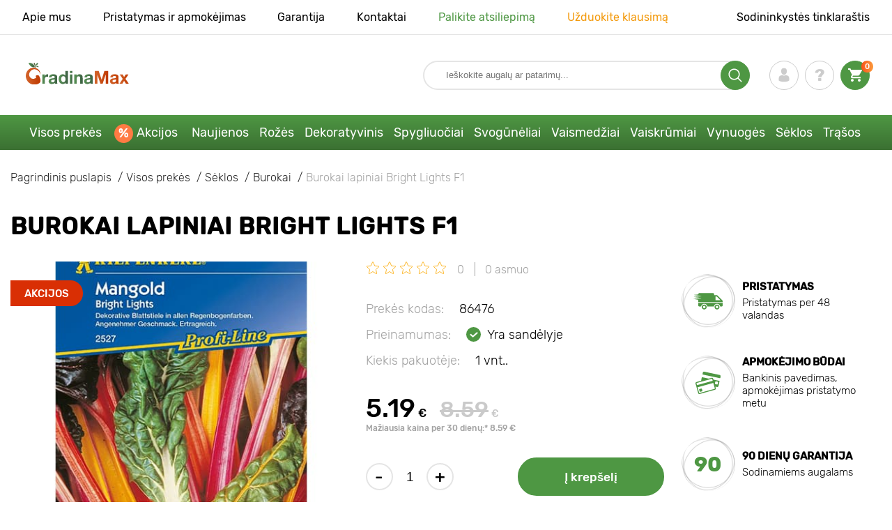

--- FILE ---
content_type: text/html; charset=UTF-8
request_url: https://gradinamax.lt/product/burokas-lapinis-bright-lights-f1-kiepenkerl
body_size: 22588
content:
<!doctype html>
<html lang="lt">
    <head>
        
        <meta charset="utf-8">
    <meta http-equiv="X-UA-Compatible" content="IE=edge"> 
    <meta name="viewport" content="width=device-width, initial-scale=1.0">
    <link rel="icon" href="/favicon.ico" type="image/x-icon">
    <meta name="msapplication-TileColor" content="#ffffff"/>
    <meta name="msapplication-square150x150logo" content="logo.png"/>
    
    <meta property="og:locale" content="lt_LT" />

    <meta name="google-site-verification" content="wqdoKmscpnBmMPzwV00w03INUvIzev1lRHPKIzBcq6Y" />
    
            
        
                                                    
                        
    
                <meta name="robots" content="index, follow" />
        
            
        <link rel="canonical" href="https://gradinamax.lt/product/burokas-lapinis-bright-lights-f1-kiepenkerl" />
    <meta property="og:type" content="website">
    <meta property="og:url" content="https://gradinamax.lt/product/burokas-lapinis-bright-lights-f1-kiepenkerl">          
                    <title>Burokai lapiniai Bright Lights F1 (86476): sėklos Kupuj korzystniej w GradinaMax.lt</title>
    <meta property="og:title" content="Burokai lapiniai Bright Lights F1 (86476): sėklos Kupuj korzystniej w GradinaMax.lt">
            <meta name="description" content="Burokai lapiniai Bright Lights F1 (86476) - Svajonių sodas su GradinaMax.lt ✔ 30 dienų grąžinti prekes ✔ Kvalifikuoti sodinukai  SKAMBINTI ">
    <meta property="og:description" content="Burokai lapiniai Bright Lights F1 (86476) - Svajonių sodas su GradinaMax.lt ✔ 30 dienų grąžinti prekes ✔ Kvalifikuoti sodinukai  SKAMBINTI ">
                <link rel="image_src" href="https://gradinamax.lt/uploads/catalog_products/burokas-lapinis-bright-lights-f1-kiepenkerl_1.jpg">
    <meta name="twitter:image" content="https://gradinamax.lt/uploads/catalog_products/burokas-lapinis-bright-lights-f1-kiepenkerl_1.jpg">
    <meta property="og:image" content="https://gradinamax.lt/uploads/catalog_products/burokas-lapinis-bright-lights-f1-kiepenkerl_1.jpg">
    <meta property="og:image:type" content="image/jpeg" />
        
        
    <meta name="csrf-token" content="8J8YinL43Pi0zyUtsIlvTuhbqYFSH3dBKKXHxeHi">
        <script>
    const bkr_currency = 'EUR';
    const bkr_user_id = '0';
    const bkr_user_tracking_id = 'tnx5ejmcd2b12potp7ajrmovn85zgqth';
    const bkr_user_email = '';
</script>

    
                                    <!--{-{ mix('/css/'.$styles.'.css') }}-->
        <link rel="stylesheet" href="https://lt.s.bekhost.com//front/css/page_product.css?id=dcf04e9543534988f759e0fca8f6ded5">
        
            
    <link rel="dns-prefetch" href="//fonts.googleapis.com">
    <link rel="dns-prefetch" href="//static.criteo.net">
    <link rel="dns-prefetch" href="//connect.facebook.net">
    <link rel="dns-prefetch" href="//googletagmanager.com">
    <link rel="dns-prefetch" href="//ams.creativecdn.com">
    <link rel="dns-prefetch" href="//sslwidget.criteo.com">
    <link rel="dns-prefetch" href="//google-analytics.com">
    <link rel="dns-prefetch" href="//googleadservices.com">
    <link rel="dns-prefetch" href="//mc.yandex.ru">

    <link rel="dns-prefetch" href="//cdn.polyfill.io">

    <!-- Google Tag Manager -->
    <script>(function(w,d,s,l,i){w[l]=w[l]||[];w[l].push({'gtm.start':
    new Date().getTime(),event:'gtm.js'});var f=d.getElementsByTagName(s)[0],
    j=d.createElement(s),dl=l!='dataLayer'?'&l='+l:'';j.async=true;j.src=
    'https://www.googletagmanager.com/gtm.js?id='+i+dl;f.parentNode.insertBefore(j,f);
    })(window,document,'script','dataLayer','GTM-52KHT4V');</script>
    <!-- End Google Tag Manager -->        
        <!-- Microdata Product card -->
    <script type="application/ld+json">
    {
        "@context": "https://schema.org/",
        "@type": "Product",
        "name": "Burokai lapiniai Bright Lights F1",
        "image": [
                            "https://lt.s.bekhost.com/uploads/catalog_products/tmp_330/burokas-lapinis-bright-lights-f1-kiepenkerl_1.jpg"                ],
        "description": "Burokas lapinis Bright Lights F1 Kiepenkerl - derlinga veislė, kuri džiugins gausiu derliumi ir puikiu skoniu. Tinkamai prižiūrint, pranoksta šios veislės savybes ir tiesiog duoda gausų derlių. Reikalinga priežiūra: reikia laistyti, tręšti, šalinti piktžoles ir purenti dirvą.Burokas lapinis Bright Lights F1 Kiepenkerl - sėkminga veislė, už kurią padėkosite! Būtinai užsisakykite sėklų ir liksite labai patenkinti!",
        "sku": "86476",
        "mpn": "86476",

        
        "offers": {
            "@type": "Offer",
            "url": "https://gradinamax.lt/product/burokas-lapinis-bright-lights-f1-kiepenkerl",
            "priceCurrency": "EUR",
            "price": "5.19",
            "availability": "http://schema.org/InStock"
        }
    }
    </script>
        
            
    </head> 
    
    <body class="product">
        <!-- React bkrApp: -->
<div id="bkrApp"></div>
<!-- React bkrApp -->

<!-- Stacked DOMs: -->
        <div id="dataLayerSingleItem"></div>
            <div id="dataLayerMultipleItems"></div>
    <!-- Stacked DOMs -->
        <!-- Google Tag Manager (noscript) -->
    <noscript><iframe src="https://www.googletagmanager.com/ns.html?id=GTM-52KHT4V"
    height="0" width="0" style="display:none;visibility:hidden"></iframe></noscript>
    <!-- End Google Tag Manager (noscript) -->
        <header>

            <div class="header_top_wrap">
                <div class="container">
                    <div class="header_top">
                        <ul class="menu menu_right">
                            <li><a href="https://gradinamax.lt/apie-mus">Apie mus</a></li>                            
                            <li><a href="https://gradinamax.lt/pristatymas-ir-apmokejimas">Pristatymas ir apmokėjimas</a></li>
                            <li><a href="https://gradinamax.lt/garantija">Garantija</a></li>
                            <li><a href="https://gradinamax.lt/kontakt">Kontaktai</a></li>
                            <li><a class="green" href="https://gradinamax.lt/reviews">Palikite atsiliepimą</a></li>
                            <li><a class="orange" href="https://gradinamax.lt/support">Užduokite klausimą</a></li>
                        </ul>
                        <div class="header_top_left">
                            <ul class="menu menu_left">
                                <li><a href="https://gradinamax.lt/articles">Sodininkystės tinklaraštis</a></li>
                            </ul>                            
                                                                                </div>
                    </div>
                </div>
            </div>

            <div class="header_middle_wrap">
                <div class="container">
                    <div class="header">
                        <button class="menu_btn" aria-label="burger_menu"><i class="burger_ico"></i></button>
                        <a href="https://gradinamax.lt" class="logo">
                            <img src="https://lt.s.bekhost.com/front/img/logo-pl.svg?2023-08-15" alt="Sklep GradinaMax Lietuva" title="Sklep GradinaMax">
                        </a>
                        <div class="phones_block">
                            &nbsp;
                        </div>
                        <div class="header_left">
                            
                            <form class="search_form" role="search" action="https://gradinamax.lt/search" method="get">
                                
                                                                
                                <input type="text" class="search_input" name="q" aria-label="Search" placeholder="Ieškokite augalų ar patarimų..." autocomplete="off" />
                                <div class="search_btn">
                                    <input type="submit" class="search_btn_input">
                                    <svg version="1.1" id="Слой_1" xmlns="http://www.w3.org/2000/svg" xmlns:xlink="http://www.w3.org/1999/xlink" x="0px" y="0px" viewBox="0 0 512 512" xml:space="preserve"> <g> <path d="M495,466.2L377.2,348.4c29.2-35.6,46.8-81.2,46.8-130.9C424,103.5,331.5,11,217.5,11C103.4,11,11,103.5,11,217.5 S103.4,424,217.5,424c49.7,0,95.2-17.5,130.8-46.7L466.1,495c8,8,20.9,8,28.9,0C503,487.1,503,474.1,495,466.2z M217.5,382.9 C126.2,382.9,52,308.7,52,217.5S126.2,52,217.5,52C308.7,52,383,126.3,383,217.5S308.7,382.9,217.5,382.9z"/> </g> </svg>
                                </div>
                                
                                <div class="auto_help none">
                                    <div id="search-products" class="auto_help_item none">
                                        <div class="help_title">Prekės</div>
                                        <div class="help_body"></div>
                                    </div>
                                    <div id="search-categories" class="auto_help_item none">
                                        <div class="help_title">Kategorijos</div>
                                        <div class="help_body"></div>
                                    </div>
                                    <div id="search-articles" class="auto_help_item none">
                                        <div class="help_title">Straipsniai sodininkams</div>
                                        <div class="help_body"></div>
                                    </div>
                                    <div id="search-pages" class="auto_help_item none">
                                        <div class="help_title">Puslapiai</div>
                                        <div class="help_body"></div>
                                    </div>
                                    <div id="search-recent" class="auto_help_item none">
                                        <div class="help_title">Prekių peržiūros istorija</div>
                                        <div class="help_body"></div>
                                    </div>
                                </div>
                                
                            </form>
                            
                            <div class="header_icons">
                                <button class="search_mob_btn" aria-label="search_mob">
                                    <svg version="1.1" id="Слой_1" xmlns="http://www.w3.org/2000/svg" xmlns:xlink="http://www.w3.org/1999/xlink" x="0px" y="0px" viewBox="0 0 512 512" xml:space="preserve"> <g> <path d="M495,466.2L377.2,348.4c29.2-35.6,46.8-81.2,46.8-130.9C424,103.5,331.5,11,217.5,11C103.4,11,11,103.5,11,217.5 S103.4,424,217.5,424c49.7,0,95.2-17.5,130.8-46.7L466.1,495c8,8,20.9,8,28.9,0C503,487.1,503,474.1,495,466.2z M217.5,382.9 C126.2,382.9,52,308.7,52,217.5S126.2,52,217.5,52C308.7,52,383,126.3,383,217.5S308.7,382.9,217.5,382.9z"/> </g> </svg>
                                </button>
                                <div class="login-show user_ico onclick" >
                                    <svg version="1.1" id="Capa_1" xmlns="http://www.w3.org/2000/svg" xmlns:xlink="http://www.w3.org/1999/xlink" x="0px" y="0px" viewBox="0 0 350 350" xml:space="preserve"> <g> <path d="M175,171.2c38.9,0,70.5-38.3,70.5-85.6C245.5,38.3,235.1,0,175,0s-70.5,38.3-70.5,85.6C104.5,132.9,136.1,171.2,175,171.2z "/> <path d="M41.9,301.9C41.9,299,41.9,301,41.9,301.9L41.9,301.9z"/> <path d="M308.1,304.1C308.1,303.3,308.1,298.6,308.1,304.1L308.1,304.1z"/> <path d="M307.9,298.4c-1.3-82.3-12.1-105.8-94.4-120.7c0,0-11.6,14.8-38.6,14.8s-38.6-14.8-38.6-14.8 c-81.4,14.7-92.8,37.8-94.3,118c-0.1,6.5-0.2,6.9-0.2,6.1c0,1.4,0,4.1,0,8.7c0,0,19.6,39.5,133.1,39.5 c113.5,0,133.1-39.5,133.1-39.5c0-3,0-5,0-6.4C308.1,304.6,308,303.7,307.9,298.4z"/> </g> </svg>
                                </div>
                                <div class="question_ico onclick" onclick="location.href='https://gradinamax.lt/faq'"></div>
                                <div class="cart_ico cart-empty" data-link="https://gradinamax.lt/cart">
                                    <svg version="1.1" id="Capa_1" xmlns="http://www.w3.org/2000/svg" xmlns:xlink="http://www.w3.org/1999/xlink" x="0px" y="0px" viewBox="0 0 510 510" xml:space="preserve"> <g> <g id="shopping-cart"> <path d="M153,408c-28.1,0-51,23-51,51s22.9,51,51,51s51-23,51-51S181.1,408,153,408z M0,0v51h51l91.8,193.8L107.1,306 c-2.6,7.6-5.1,17.9-5.1,25.5c0,28,22.9,51,51,51h306v-51H163.2c-2.6,0-5.1-2.5-5.1-5.1v-2.6l22.9-43.4h188.7 c20.4,0,35.7-10.2,43.4-25.5l91.8-165.7c5.1-5.1,5.1-7.7,5.1-12.8c0-15.3-10.2-25.5-25.5-25.5H107.1L84.2,0H0z M408,408 c-28,0-51,23-51,51s23,51,51,51s51-23,51-51S436,408,408,408z"/> </g> </g> </svg>
                                    <span class="count">0</span>
                                </div>





                            </div>
                        </div>
                    </div>
                </div>
            </div>

            <div class="nav_menu_block">
                <div class="container">
                    <ul class="menu">
                                                                            <li>
                                <a class=" main-link" href="https://gradinamax.lt/catalog">Visos prekės</a>                            </li>
                                                                                                    <li>
                                <a class="stock main-link" href="https://gradinamax.lt/pardavimas">Akcijos</a>                            </li>
                                                                                                    <li>
                                <a class=" main-link" href="https://gradinamax.lt/catalog/new">Naujienos</a>                            </li>
                                                                                                    <li class="dropdown">
                                <a class=" main-link" href="https://gradinamax.lt/catalog/rozes">Rožės</a>                                <div class="sub_menu">
                                    <div class="inner_content">
                                        <div class="menu--teaser image">
                                            <a href="https://gradinamax.lt/catalog/rozes">
                                                                                                <img src="https://lt.s.bekhost.com/uploads/site_menu/rozes_img.jpg?1743009518" alt="Visos prekės - -60% Rožės - GradinaMax Lietuva" title="Visos prekės - -60% Rožės">
                                                <span class="title">-60% Rožės</span>
                                            </a>
                                        </div>
                                        <div class="menu--list">
                                                                                                                                    <div class="list_column">
                                                <div class="title ">
                                                    <a class="link_label" href="https://gradinamax.lt/catalog/rozes-laipiojancios">Vijoklinės rožės</a>                                                    
                                                </div>
                                                <ul>
                                                        <li><label class="link_label" href="https://gradinamax.lt/product/rozes-laipiojancios-climbing-iceberg">Vijoklinė rožė Climbing Iceberg</label></li>
                                                                    <li><label class="link_label" href="https://gradinamax.lt/product/rozes-laipiojancios-pierre-de-ronsard">Vijoklinė rožė Pierre de Ronsard</label></li>
                                                                    <li><label class="link_label" href="https://gradinamax.lt/product/vijokline-roze-susie">Vijoklinė rožė Susie</label></li>
                        </ul>
                                            </div>
                                                                                                                                    <div class="list_column">
                                                <div class="title ">
                                                    <label class="link_label" href="https://gradinamax.lt/catalog/roziu-purskalas">Rožių mini</label>                                                    
                                                </div>
                                                <ul>
                                                        <li><label class="link_label" href="https://gradinamax.lt/product/rozes-big-bang">Rožės mini Big Bang</label></li>
                                                                    <li><label class="link_label" href="https://gradinamax.lt/product/english-rose-lady-of-shalott">Rose Lady of Shalott</label></li>
                        </ul>
                                            </div>
                                                                                                                                    <div class="list_column">
                                                <div class="title ">
                                                    <a class="link_label" href="https://gradinamax.lt/catalog/roziu-puokste">Floribunda rožė</a>                                                    
                                                </div>
                                                <ul>
                                                        <li><label class="link_label" href="https://gradinamax.lt/product/krumine-roze-adore-aroma">Floribunda rožė Adore Aroma</label></li>
                                                                    <li><a class="link_label" href="https://gradinamax.lt/product/roziu-puokste-blue-violet">Floribunda rožė Blue &amp; Violet</a></li>
                                                                    <li><a class="link_label" href="https://gradinamax.lt/product/roziu-puokste-nina">Floribunda rožė Nina</a></li>
                        </ul>
                                            </div>
                                                                                                                                    <div class="list_column">
                                                <div class="title ">
                                                    <a class="link_label" href="https://gradinamax.lt/catalog/rozes-stambiaziedes">Stambiažiedės rožės</a>                                                    
                                                </div>
                                                <ul>
                                                        <li><label class="link_label" href="https://gradinamax.lt/product/rozes-stambiaziedes-blue-monday">Stambiažiedė rožė Blue Monday</label></li>
                                                                    <li><a class="link_label" href="https://gradinamax.lt/product/rozes-stambiaziedes-casanova">Stambiažiedė rožė Casanova</a></li>
                                                                    <li><label class="link_label" href="https://gradinamax.lt/product/stambiaziede-roze-gorgeous-paramount">Stambiažiedė rožė Gorgeous Paramount</label></li>
                        </ul>
                                            </div>
                                                                                                                                    <div class="list_column">
                                                <div class="title ">
                                                    <label class="link_label" href="https://gradinamax.lt/catalog/new/rozes">Naujos rožės</label>                                                    
                                                </div>
                                                <ul>
                                                        <li><label class="link_label" href="https://gradinamax.lt/product/roziu-puokste-pink-meilove">Floribunda rožė Pink Meilove</label></li>
                                                                    <li><label class="link_label" href="https://gradinamax.lt/product/rozes-stambiaziedes-magia-nera">Stambiažiedė rožė Magia Nera</label></li>
                        </ul>
                                            </div>
                                                                                                                                    <div class="list_column">
                                                <div class="title ">
                                                    <label class="link_label" href="https://gradinamax.lt/catalog/english-rose">English Rose</label>                                                    
                                                </div>
                                                <ul>
                                                        <li><label class="link_label" href="https://gradinamax.lt/product/rozes-laipiojancios-boscobel">English Rose Boscobel</label></li>
                                                                    <li><label class="link_label" href="https://gradinamax.lt/product/rozes-laipiojancios-desdemona">English Rose Desdemona</label></li>
                                                                    <li><label class="link_label" href="https://gradinamax.lt/product/rozes-laipiojancios-golden-celebration">English Rose Golden Celebration</label></li>
                        </ul>
                                            </div>
                                                                                                                                    <div class="list_column">
                                                <div class="title ">
                                                    <label class="link_label" href="https://gradinamax.lt/catalog/sobieszek/rozes">Rožės Sobieszek</label>                                                    
                                                </div>
                                                <ul>
                                                        <li><label class="link_label" href="https://gradinamax.lt/product/krumine-roze-allgold">Floribunda rožė Allgold</label></li>
                                                                    <li><label class="link_label" href="https://gradinamax.lt/product/rozes-stambiaziedes-peace">Stambiažiedė rožė Peace</label></li>
                                                                    <li><label class="link_label" href="https://gradinamax.lt/product/vijokline-roze-orange-climbing">Vijoklinė rožė Orange Climbing</label></li>
                        </ul>
                                            </div>
                                                                                                                                    <div class="list_column">
                                                <div class="title ">
                                                    <label class="link_label" href="https://gradinamax.lt/catalog/frank-coenders/rozes">Frank Coenders rožės</label>                                                    
                                                </div>
                                                <ul>
                                                        <li><label class="link_label" href="https://gradinamax.lt/catalog/rozes-fashion">Rožės Fashion</label></li>
                                                                    <li><label class="link_label" href="https://gradinamax.lt/catalog/rozes-vaza">Rožės Vaza</label></li>
                        </ul>
                                            </div>
                                                                                                                                    <div class="list_column">
                                                <div class="title ">
                                                    <label class="link_label" href="https://gradinamax.lt/catalog/i-puoda/rozes">Į puodą rožės</label>                                                    
                                                </div>
                                                <ul>
                                                        <li><label class="link_label" href="https://gradinamax.lt/product/roziu-puokste-kimono">Floribunda rožė Kimono</label></li>
                                                                    <li><label class="link_label" href="https://gradinamax.lt/product/rozes-stambiaziedes-chopin">Stambiažiedė rožė Chopin</label></li>
                                                                    <li><a class="link_label" href="https://gradinamax.lt/product/rozes-laipiojancios-mushimara">Vijoklinė rožė Mushimara</a></li>
                        </ul>
                                            </div>
                                                                                                                                    <div class="list_column">
                                                <div class="title ">
                                                    <label class="link_label" href="https://gradinamax.lt/catalog/lukasz-rojewski/rozes">Rožės Łukasz Rojewski</label>                                                    
                                                </div>
                                                <ul>
                                                        <li><label class="link_label" href="https://gradinamax.lt/product/floribunda-roze-czeslaw-milosz">Floribunda rožė Czeslaw Milosz</label></li>
                                                                    <li><label class="link_label" href="https://gradinamax.lt/product/floribunda-roze-missgranger">Floribunda rožė Miss.Granger</label></li>
                                                                    <li><label class="link_label" href="https://gradinamax.lt/product/floribunda-roze-zorza">Floribunda rožė Zorza</label></li>
                        </ul>
                                            </div>
                                                                                                                                    <div class="list_column">
                                                <div class="title ">
                                                    <label class="link_label" href="https://gradinamax.lt/catalog/barni/rozes">Barni rožės</label>                                                    
                                                </div>
                                                <ul>
                                                        <li><label class="link_label" href="https://gradinamax.lt/catalog/rozes-le-nostalgiche">Rožės Le Nostalgiche</label></li>
                                                                    <li><label class="link_label" href="https://gradinamax.lt/catalog/rozes-le-toscane">Rožės Le Toscane</label></li>
                        </ul>
                                            </div>
                                                                                                                                    <div class="list_column">
                                                <div class="title ">
                                                    <a class="link_label" href="https://gradinamax.lt/catalog/dekoratyviniai-augalai">Geriausia draugija rožėms</a>                                                    
                                                </div>
                                                <ul>
                                                        <li><a class="link_label" href="https://gradinamax.lt/catalog/clematis">Clematis</a></li>
                                                                    <li><a class="link_label" href="https://gradinamax.lt/catalog/kadagys">Kadagys</a></li>
                                                                    <li><a class="link_label" href="https://gradinamax.lt/catalog/levandos">Levandos</a></li>
                        </ul>
                                            </div>
                                                                                    </div>
                                    </div>
                                </div>
                            </li>
                                                                                                    <li class="dropdown">
                                <a class=" main-link" href="https://gradinamax.lt/catalog/dekoratyviniai-augalai">Dekoratyvinis</a>                                <div class="sub_menu">
                                    <div class="inner_content">
                                        <div class="menu--teaser image">
                                            <a href="https://gradinamax.lt/catalog/dekoratyviniai-augalai">
                                                                                                <img src="https://lt.s.bekhost.com/uploads/site_menu/dekoratyvinis_img.jpg?1736956811" alt="Visos prekės - -50% augalams, skirtiems gražiam sodui - GradinaMax Lietuva" title="Visos prekės - -50% augalams, skirtiems gražiam sodui">
                                                <span class="title">-50% augalams, skirtiems gražiam sodui</span>
                                            </a>
                                        </div>
                                        <div class="menu--list">
                                                                                                                                    <div class="list_column">
                                                <div class="title ">
                                                    <label class="link_label" href="https://gradinamax.lt/catalog/bestseller/dekoratyviniai-augalai">Bestseleriai dekoratyviniai augalai</label>                                                    
                                                </div>
                                                                                            </div>
                                                                                                                                    <div class="list_column">
                                                <div class="title ">
                                                    <a class="link_label" href="https://gradinamax.lt/catalog/dekoratyviniai-krumai">Dekoratyviniai krūmai</a>                                                    
                                                </div>
                                                <ul>
                                                        <li><label class="link_label" href="https://gradinamax.lt/catalog/azalija">Azalijos</label></li>
                                                                    <li><label class="link_label" href="https://gradinamax.lt/catalog/bananas">Bananas</label></li>
                                                                    <li><label class="link_label" href="https://gradinamax.lt/catalog/citrinmedis">Citrinmedis</label></li>
                                                                    <li><a class="link_label" href="https://gradinamax.lt/catalog/forzitija">Forsitijos</a></li>
                                                                    <li><label class="link_label" href="https://gradinamax.lt/catalog/kamelija">Kamelija</label></li>
                                                                    <li><a class="link_label" href="https://gradinamax.lt/catalog/cortaderia">Pampų žolė</a></li>
                                                                    <li><label class="link_label" href="https://gradinamax.lt/catalog/raugerskis">Raugerškiai</label></li>
                                                                    <li><a class="link_label" href="https://gradinamax.lt/catalog/rododendras">Rododendrai</a></li>
                        </ul>
                                            </div>
                                                                                                                                    <div class="list_column">
                                                <div class="title ">
                                                    <label class="link_label" href="https://gradinamax.lt/catalog/ilgai-zydinti/dekoratyviniai-augalai">Gėlininko pasirinkimas</label>                                                    
                                                </div>
                                                                                            </div>
                                                                                                                                    <div class="list_column">
                                                <div class="title ">
                                                    <a class="link_label" href="https://gradinamax.lt/catalog/vijokliai">Vijokliai</a>                                                    
                                                </div>
                                                <ul>
                                                        <li><a class="link_label" href="https://gradinamax.lt/catalog/budleja">Budlėjos</a></li>
                                                                    <li><a class="link_label" href="https://gradinamax.lt/catalog/campsis">Campsis</a></li>
                                                                    <li><a class="link_label" href="https://gradinamax.lt/catalog/clematis">Clematis</a></li>
                                                                    <li><a class="link_label" href="https://gradinamax.lt/catalog/levandos">Levandos</a></li>
                                                                    <li><label class="link_label" href="https://gradinamax.lt/catalog/mandevile">Mandevilė</label></li>
                                                                    <li><label class="link_label" href="https://gradinamax.lt/catalog/sausmedis">Sausmedžiai</label></li>
                                                                    <li><label class="link_label" href="https://gradinamax.lt/catalog/vynvytis-penkialapis">Virdžinijos vijokliai</label></li>
                                                                    <li><label class="link_label" href="https://gradinamax.lt/catalog/visterija">Visterijos</label></li>
                        </ul>
                                            </div>
                                                                                                                                    <div class="list_column">
                                                <div class="title ">
                                                    <label class="link_label" href="https://gradinamax.lt/catalog/i-puoda/dekoratyviniai-augalai">Į puodą</label>                                                    
                                                </div>
                                                                                            </div>
                                                                                                                                    <div class="list_column">
                                                <div class="title ">
                                                    <a class="link_label" href="https://gradinamax.lt/catalog/dekoratyviniai-medziai">Dekoratyviniai medžiai</a>                                                    
                                                </div>
                                                <ul>
                                                        <li><a class="link_label" href="https://gradinamax.lt/catalog/alyva">Alyva</a></li>
                                                                    <li><a class="link_label" href="https://gradinamax.lt/catalog/magnolija">Magnolijos</a></li>
                                                                    <li><label class="link_label" href="https://gradinamax.lt/catalog/visterija">Visterijos</label></li>
                        </ul>
                                            </div>
                                                                                                                                    <div class="list_column">
                                                <div class="title ">
                                                    <a class="link_label" href="https://gradinamax.lt/catalog/hortenzija">Hortenzija</a>                                                    
                                                </div>
                                                <ul>
                                                        <li><label class="link_label" href="https://gradinamax.lt/catalog/krumine-hortenzija">Krūminė hortenzija</label></li>
                                                                    <li><label class="link_label" href="https://gradinamax.lt/catalog/puokste-hortenziju">Puokštė hortenzijų</label></li>
                                                                    <li><label class="link_label" href="https://gradinamax.lt/catalog/sodo-hortenzija">Sodo hortenzija</label></li>
                        </ul>
                                            </div>
                                                                                                                                    <div class="list_column">
                                                <div class="title ">
                                                    <label class="link_label" href="https://gradinamax.lt/catalog/trasos">Trąšos</label>                                                    
                                                </div>
                                                                                            </div>
                                                                                                                                    <div class="list_column">
                                                <div class="title ">
                                                    <label class="link_label" href="https://gradinamax.lt/catalog/geriausia-draugija-rozems/dekoratyviniai-augalai">Geriausia draugija rožėms</label>                                                    
                                                </div>
                                                <ul>
                                                        <li><label class="link_label" href="https://gradinamax.lt/catalog/dekoratyvinis-cesnakas-allium">Allium</label></li>
                                                                    <li><a class="link_label" href="https://gradinamax.lt/catalog/clematis">Clematis</a></li>
                                                                    <li><a class="link_label" href="https://gradinamax.lt/catalog/levandos">Levandos</a></li>
                        </ul>
                                            </div>
                                                                                                                                    <div class="list_column">
                                                <div class="title ">
                                                    <label class="link_label" href="https://gradinamax.lt/catalog/i-puoda/dekoratyviniai-augalai/kambariniai-augalai">Kambariniai augalai</label>                                                    
                                                </div>
                                                <ul>
                                                        <li><a class="link_label" href="https://gradinamax.lt/catalog/hibiscus">Hibiscus</a></li>
                                                                    <li><a class="link_label" href="https://gradinamax.lt/catalog/pasiflora">Pasifloros</a></li>
                                                                    <li><a class="link_label" href="https://gradinamax.lt/catalog/tunbergija">Tunbergijos</a></li>
                        </ul>
                                            </div>
                                                                                    </div>
                                    </div>
                                </div>
                            </li>
                                                                                                    <li class="dropdown">
                                <a class=" main-link" href="https://gradinamax.lt/catalog/spygliuociai-augalai">Spygliuočiai</a>                                <div class="sub_menu">
                                    <div class="inner_content">
                                        <div class="menu--teaser image">
                                            <a href="https://gradinamax.lt/catalog/spygliuociai-augalai">
                                                                                                <img src="https://lt.s.bekhost.com/uploads/site_menu/spygliuociai_img.jpg?1753279901" alt="Visos prekės - -20% spygliuočių augalams - GradinaMax Lietuva" title="Visos prekės - -20% spygliuočių augalams">
                                                <span class="title">-20% spygliuočių augalams</span>
                                            </a>
                                        </div>
                                        <div class="menu--list">
                                                                                                                                    <div class="list_column">
                                                <div class="title ">
                                                    <label class="link_label" href="https://gradinamax.lt/catalog/bestseller/spygliuociai-augalai">Bestseleriai spygliuočiai</label>                                                    
                                                </div>
                                                                                            </div>
                                                                                                                                    <div class="list_column">
                                                <div class="title ">
                                                    <a class="link_label" href="https://gradinamax.lt/catalog/egle">Eglės</a>                                                    
                                                </div>
                                                <ul>
                                                        <li><a class="link_label" href="https://gradinamax.lt/product/egle-kaibab">Eglė Kaibab</a></li>
                                                                    <li><a class="link_label" href="https://gradinamax.lt/product/egle-korejas">Eglė korejas</a></li>
                                                                    <li><a class="link_label" href="https://gradinamax.lt/product/egle-majestic-blue">Eglė Majestic Blue</a></li>
                        </ul>
                                            </div>
                                                                                                                                    <div class="list_column">
                                                <div class="title ">
                                                    <a class="link_label" href="https://gradinamax.lt/catalog/spygliuociu-krumynai">Spygliuočių krūmynai</a>                                                    
                                                </div>
                                                                                            </div>
                                                                                                                                    <div class="list_column">
                                                <div class="title ">
                                                    <a class="link_label" href="https://gradinamax.lt/catalog/kadagys">Kadagys</a>                                                    
                                                </div>
                                                <ul>
                                                        <li><a class="link_label" href="https://gradinamax.lt/product/kadagys-blue-arrow">Kadagys Blue Arrow</a></li>
                                                                    <li><a class="link_label" href="https://gradinamax.lt/product/kadagys-blue-chip">Kadagys Blue Chip</a></li>
                                                                    <li><label class="link_label" href="https://gradinamax.lt/product/kadagys-blue-carpet">Kadagys Blue Carpet</label></li>
                        </ul>
                                            </div>
                                                                                                                                    <div class="list_column">
                                                <div class="title ">
                                                    <a class="link_label" href="https://gradinamax.lt/catalog/spygliuociai">Spygliuočiai</a>                                                    
                                                </div>
                                                                                            </div>
                                                                                                                                    <div class="list_column">
                                                <div class="title ">
                                                    <label class="link_label" href="https://gradinamax.lt/catalog/puikus-pasiulymas/tuja">Puikus pasiūlymas!</label>                                                    
                                                </div>
                                                <ul>
                                                        <li><a class="link_label" href="https://gradinamax.lt/product/puikus-pasiulymas-spygliuociu-duet-rinkinys-2-sodinuku-rinkinys">Puikus pasiūlymas! Spygliuočių Duet rinkinys, 2 sodinukų rinkinys</a></li>
                                                                    <li><a class="link_label" href="https://gradinamax.lt/product/puikus-pasiulymas-spygliuociu-augalu-sodinuku-rinkinys-misko-sodas-3-sodinuku-rinkinys">Puikus pasiūlymas! Spygliuočių augalų sodinukų rinkinys &quot;Miško sodas&quot;, 3 sodinukų rinkinys</a></li>
                        </ul>
                                            </div>
                                                                                                                                    <div class="list_column">
                                                <div class="title ">
                                                    <label class="link_label" href="https://gradinamax.lt/catalog/trasos">Trąšos</label>                                                    
                                                </div>
                                                                                            </div>
                                                                                                                                    <div class="list_column">
                                                <div class="title ">
                                                    <a class="link_label" href="https://gradinamax.lt/catalog/tuja">Tuja</a>                                                    
                                                </div>
                                                <ul>
                                                        <li><label class="link_label" href="https://gradinamax.lt/product/tuja-smaragd">Tuja Smaragd</label></li>
                                                                    <li><a class="link_label" href="https://gradinamax.lt/product/tuja-columna">Tuja Columna</a></li>
                                                                    <li><label class="link_label" href="https://gradinamax.lt/product/tuja-danica">Tuja Danica</label></li>
                        </ul>
                                            </div>
                                                                                    </div>
                                    </div>
                                </div>
                            </li>
                                                                                                    <li class="dropdown">
                                <a class=" main-link" href="https://gradinamax.lt/catalog/rudeniniai-geliu-svoguneliai">Svogūnėliai</a>                                <div class="sub_menu">
                                    <div class="inner_content">
                                        <div class="menu--teaser image">
                                            <a href="https://gradinamax.lt/catalog/rudeniniai-geliu-svoguneliai">
                                                                                                <img src="https://lt.s.bekhost.com/uploads/site_menu/svoguneliai_img.png?1752666759" alt="Visos prekės - Rudeniniai gėlių svogūnėliai - GradinaMax Lietuva" title="Visos prekės - Rudeniniai gėlių svogūnėliai">
                                                <span class="title">Rudeniniai gėlių svogūnėliai</span>
                                            </a>
                                        </div>
                                        <div class="menu--list">
                                                                                                                                    <div class="list_column">
                                                <div class="title ">
                                                    <label class="link_label" href="https://gradinamax.lt/catalog/bestseller/rudeniniai-geliu-svoguneliai">Bestseleriai gėlių svogūnėliai</label>                                                    
                                                </div>
                                                                                            </div>
                                                                                                                                    <div class="list_column">
                                                <div class="title ">
                                                    <a class="link_label" href="https://gradinamax.lt/catalog/hiacintas">Hiacintai</a>                                                    
                                                </div>
                                                <ul>
                                                        <li><label class="link_label" href="https://gradinamax.lt/catalog/hiacintas-pilnas">Hiacintas pilnas</label></li>
                                                                    <li><label class="link_label" href="https://gradinamax.lt/catalog/rytu-hiacintas">Rytų hiacintas</label></li>
                        </ul>
                                            </div>
                                                                                                                                    <div class="list_column">
                                                <div class="title ">
                                                    <label class="link_label" href="https://gradinamax.lt/catalog/irisas">Irisai</label>                                                    
                                                </div>
                                                <ul>
                                                        <li><label class="link_label" href="https://gradinamax.lt/catalog/new/irisas">Irisai NEW</label></li>
                                                                    <li><a class="link_label" href="https://gradinamax.lt/product/puikus-pasiulymas-irisas-su-gyslomis-spalvu-misinys">Irisas su gyslomis, spalvų mišinys</a></li>
                                                                    <li><label class="link_label" href="https://gradinamax.lt/catalog/olandiskas-irisas-vilkdagis">Olandiškas irisas (vilkdagis)</label></li>
                                                                    <li><label class="link_label" href="https://gradinamax.lt/catalog/sibirinis-irisasvilkdagis">Sibirinis irisas(vilkdagis)</label></li>
                                                                    <li><label class="link_label" href="https://gradinamax.lt/catalog/tinklinis-irisas">Tinklinis irisas</label></li>
                                                                    <li><label class="link_label" href="https://gradinamax.lt/catalog/vokiskas-irisas-vilkdagis">Vokiškas irisas (vilkdagis)</label></li>
                        </ul>
                                            </div>
                                                                                                                                    <div class="list_column">
                                                <div class="title ">
                                                    <a class="link_label" href="https://gradinamax.lt/catalog/tulpe">Tulpės</a>                                                    
                                                </div>
                                                <ul>
                                                        <li><label class="link_label" href="https://gradinamax.lt/catalog/alyvine-tulpe">Alyvinė tulpė</label></li>
                                                                    <li><label class="link_label" href="https://gradinamax.lt/catalog/dantyta-tulpe">Dantyta tulpė</label></li>
                                                                    <li><label class="link_label" href="https://gradinamax.lt/catalog/daugiaziede-tulpe">Daugiažiedė tulpė</label></li>
                                                                    <li><label class="link_label" href="https://gradinamax.lt/catalog/pilnavidure-tulpe">Pilnavidurė tulpė</label></li>
                                                                    <li><label class="link_label" href="https://gradinamax.lt/catalog/tulipanas-papuzis">Tulipanas papuzis</label></li>
                                                                    <li><label class="link_label" href="https://gradinamax.lt/catalog/tulpe-viridiflora">Tulpė Viridiflora</label></li>
                        </ul>
                                            </div>
                                                                                                                                    <div class="list_column">
                                                <div class="title ">
                                                    <label class="link_label" href="https://gradinamax.lt/catalog/kvepiantis/rudeniniai-geliu-svoguneliai">Kvepiantis</label>                                                    
                                                </div>
                                                                                            </div>
                                                                                                                                    <div class="list_column">
                                                <div class="title ">
                                                    <a class="link_label" href="https://gradinamax.lt/catalog/krokus">Krokai</a>                                                    
                                                </div>
                                                <ul>
                                                        <li><label class="link_label" href="https://gradinamax.lt/catalog/krokusai-botaniniai">Krokusai botaniniai</label></li>
                                                                    <li><label class="link_label" href="https://gradinamax.lt/catalog/stambiaziedis-krokusas">Stambiažiedis krokusas</label></li>
                        </ul>
                                            </div>
                                                                                                                                    <div class="list_column">
                                                <div class="title ">
                                                    <label class="link_label" href="https://gradinamax.lt/catalog/lelija">Lelijos</label>                                                    
                                                </div>
                                                <ul>
                                                        <li><label class="link_label" href="https://gradinamax.lt/catalog/azijos-lelija">Azijos lelija</label></li>
                                                                    <li><label class="link_label" href="https://gradinamax.lt/catalog/lelija-vamzdeline">Lelija vamzdelinė</label></li>
                                                                    <li><label class="link_label" href="https://gradinamax.lt/catalog/milziniska-lelija">Milžiniška lelija</label></li>
                                                                    <li><label class="link_label" href="https://gradinamax.lt/catalog/rytu-lelija">Rytų lelija</label></li>
                                                                    <li><label class="link_label" href="https://gradinamax.lt/catalog/tigrine-lelija">Tigrinė lelija</label></li>
                                                                    <li><a class="link_label" href="https://gradinamax.lt/product/puikus-pasiulymas-milziniska-medzio-lelija-5-svoguneliai">Milžiniška medžio lelija, 5 svogūnėliai</a></li>
                        </ul>
                                            </div>
                                                                                                                                    <div class="list_column">
                                                <div class="title ">
                                                    <label class="link_label" href="https://gradinamax.lt/catalog/new/tulpe">Tulpės NEW</label>                                                    
                                                </div>
                                                <ul>
                                                        <li><label class="link_label" href="https://gradinamax.lt/catalog/botanine-tulpe">Botaninė tulpė</label></li>
                                                                    <li><label class="link_label" href="https://gradinamax.lt/catalog/darvino-tulpe">Darvino tulpė</label></li>
                                                                    <li><label class="link_label" href="https://gradinamax.lt/catalog/fosterio-tulpe">Fosterio tulpė</label></li>
                                                                    <li><label class="link_label" href="https://gradinamax.lt/catalog/kaufmanno-tulpe">Kaufmanno tulpė</label></li>
                                                                    <li><label class="link_label" href="https://gradinamax.lt/catalog/tulpe-greigas">Tulpė Greigas</label></li>
                                                                    <li><label class="link_label" href="https://gradinamax.lt/catalog/tulpe-triumfas">Tulpė Triumfas</label></li>
                        </ul>
                                            </div>
                                                                                                                                    <div class="list_column">
                                                <div class="title ">
                                                    <label class="link_label" href="https://gradinamax.lt/catalog/ilgai-zydinti/rudeniniai-geliu-svoguneliai">Ilgai žydinti</label>                                                    
                                                </div>
                                                                                            </div>
                                                                                                                                    <div class="list_column">
                                                <div class="title ">
                                                    <label class="link_label" href="https://gradinamax.lt/catalog/svogunai/kambariniai-augalai">Kambariniai augalai</label>                                                    
                                                </div>
                                                <ul>
                                                        <li><a class="link_label" href="https://gradinamax.lt/catalog/amarilis">Amarilis</a></li>
                                                                    <li><label class="link_label" href="https://gradinamax.lt/catalog/gloksinija">Gloksinija</label></li>
                        </ul>
                                            </div>
                                                                                                                                    <div class="list_column">
                                                <div class="title ">
                                                    <a class="link_label" href="https://gradinamax.lt/catalog/narcizas">Narcizai</a>                                                    
                                                </div>
                                                <ul>
                                                        <li><label class="link_label" href="https://gradinamax.lt/catalog/miniatiurinis-narcizas">Miniatiūrinis narcizas</label></li>
                                                                    <li><label class="link_label" href="https://gradinamax.lt/catalog/pilnas-narcizas">Pilnas narcizas</label></li>
                                                                    <li><label class="link_label" href="https://gradinamax.lt/catalog/stambiaziedziai-narcizai">Stambiažiedžiai narcizai</label></li>
                                                                    <li><label class="link_label" href="https://gradinamax.lt/catalog/trimito-narcizas">Trimito narcizas</label></li>
                                                                    <li><a class="link_label" href="https://gradinamax.lt/product/narcizas-bella-vista">Narcizas Bella Vista</a></li>
                                                                    <li><a class="link_label" href="https://gradinamax.lt/product/narcizas-vanilla-peach">Narcizas Vanilla Peach</a></li>
                        </ul>
                                            </div>
                                                                                                                                    <div class="list_column">
                                                <div class="title ">
                                                    <label class="link_label" href="https://gradinamax.lt/catalog/i-puoda/rudeniniai-geliu-svoguneliai">Į puodą</label>                                                    
                                                </div>
                                                <ul>
                                                        <li><a class="link_label" href="https://gradinamax.lt/catalog/nilo">Afrikiniai agapantai</a></li>
                                                                    <li><a class="link_label" href="https://gradinamax.lt/catalog/frezija">Frezijos</a></li>
                                                                    <li><a class="link_label" href="https://gradinamax.lt/catalog/juka">Jukos</a></li>
                                                                    <li><a class="link_label" href="https://gradinamax.lt/catalog/snieguole">Pakalnutės</a></li>
                                                                    <li><a class="link_label" href="https://gradinamax.lt/catalog/rugstynes">Rūgštynės</a></li>
                                                                    <li><a class="link_label" href="https://gradinamax.lt/catalog/snieznik">Sniegžydrės</a></li>
                        </ul>
                                            </div>
                                                                                                                                    <div class="list_column">
                                                <div class="title ">
                                                    <label class="link_label" href="https://gradinamax.lt/catalog/svogunai/puikus-pasiulymas">Puikūs pasiūlymai</label>                                                    
                                                </div>
                                                                                            </div>
                                                                                                                                    <div class="list_column">
                                                <div class="title ">
                                                    <label class="link_label" href="https://gradinamax.lt/catalog/new/rudeniniai-geliu-svoguneliai">Rudeniniai gėlių svogūnėliai 2025</label>                                                    
                                                </div>
                                                <ul>
                                                        <li><label class="link_label" href="https://gradinamax.lt/catalog/best-buy-capperline-geliu-svoguneliai">Best Buy Capperline gėlių svogūnėliai</label></li>
                                                                    <li><label class="link_label" href="https://gradinamax.lt/catalog/star-capperline-geliu-svoguneliai">Star Capperline gėlių svogūnėliai</label></li>
                        </ul>
                                            </div>
                                                                                                                                    <div class="list_column">
                                                <div class="title ">
                                                    <label class="link_label" href="https://gradinamax.lt/catalog/mazos-svogunines-geles">Mažos svogūninės gėlės</label>                                                    
                                                </div>
                                                <ul>
                                                        <li><a class="link_label" href="https://gradinamax.lt/catalog/anemonas">Anemonas</a></li>
                                                                    <li><a class="link_label" href="https://gradinamax.lt/catalog/erythronium">Eritronis</a></li>
                                                                    <li><label class="link_label" href="https://gradinamax.lt/catalog/homerija">Homerija</label></li>
                                                                    <li><a class="link_label" href="https://gradinamax.lt/catalog/iksia">Iksijos</a></li>
                                                                    <li><a class="link_label" href="https://gradinamax.lt/catalog/kamasija">Kamasijos</a></li>
                                                                    <li><a class="link_label" href="https://gradinamax.lt/catalog/vedrynas">Vėdrynai</a></li>
                        </ul>
                                            </div>
                                                                                                                                    <div class="list_column">
                                                <div class="title ">
                                                    <a class="link_label" href="https://gradinamax.lt/catalog/svogunai">Kita gėlių svogūnėliai</a>                                                    
                                                </div>
                                                <ul>
                                                        <li><a class="link_label" href="https://gradinamax.lt/catalog/allium">Allium (didieji) česnakai</a></li>
                                                                    <li><a class="link_label" href="https://gradinamax.lt/catalog/sachmatu">Gėlė Margutė</a></li>
                                                                    <li><a class="link_label" href="https://gradinamax.lt/catalog/hiacintas">Hiacintai</a></li>
                                                                    <li><a class="link_label" href="https://gradinamax.lt/catalog/ifeionas">Ifeionai</a></li>
                                                                    <li><a class="link_label" href="https://gradinamax.lt/catalog/snieguole">Pakalnutės</a></li>
                                                                    <li><a class="link_label" href="https://gradinamax.lt/catalog/zydre">Žydrė</a></li>
                        </ul>
                                            </div>
                                                                                    </div>
                                    </div>
                                </div>
                            </li>
                                                                                                    <li class="dropdown">
                                <a class=" main-link" href="https://gradinamax.lt/catalog/vaismedziai">Vaismedžiai</a>                                <div class="sub_menu">
                                    <div class="inner_content">
                                        <div class="menu--teaser image">
                                            <a href="https://gradinamax.lt/catalog/vaismedziai">
                                                                                                <img src="https://lt.s.bekhost.com/uploads/site_menu/vaismedziai_img.jpg?1738083560" alt="Visos prekės - -20% Vaismedžiai - GradinaMax Lietuva" title="Visos prekės - -20% Vaismedžiai">
                                                <span class="title">-20% Vaismedžiai</span>
                                            </a>
                                        </div>
                                        <div class="menu--list">
                                                                                                                                    <div class="list_column">
                                                <div class="title ">
                                                    <label class="link_label" href="https://gradinamax.lt/catalog/bestseller/vaismedziai">Bestseleriai vaismedžiai</label>                                                    
                                                </div>
                                                                                            </div>
                                                                                                                                    <div class="list_column">
                                                <div class="title ">
                                                    <a class="link_label" href="https://gradinamax.lt/catalog/stulpiniai-vaismedziai">Koloniniai vaismedžiai</a>                                                    
                                                </div>
                                                <ul>
                                                        <li><label class="link_label" href="https://gradinamax.lt/catalog/stulpiniai-vaismedziai/abrikosas">Abrikosai</label></li>
                                                                    <li><label class="link_label" href="https://gradinamax.lt/catalog/stulpiniai-vaismedziai/nektarinas">Nektarinai</label></li>
                                                                    <li><label class="link_label" href="https://gradinamax.lt/catalog/stulpiniai-vaismedziai/persikas">Persikai</label></li>
                                                                    <li><label class="link_label" href="https://gradinamax.lt/catalog/stulpiniai-vaismedziai/slyva">Slyvos</label></li>
                                                                    <li><label class="link_label" href="https://gradinamax.lt/catalog/stulpiniai-vaismedziai/tresne">Trešnės</label></li>
                                                                    <li><label class="link_label" href="https://gradinamax.lt/catalog/stulpiniai-vaismedziai/visne">Vyšnios</label></li>
                        </ul>
                                            </div>
                                                                                                                                    <div class="list_column">
                                                <div class="title ">
                                                    <a class="link_label" href="https://gradinamax.lt/catalog/kriause">Kriaušė</a>                                                    
                                                </div>
                                                <ul>
                                                        <li><a class="link_label" href="https://gradinamax.lt/product/kriause-koloniniai-decora">Kriaušė koloniniai Decora</a></li>
                                                                    <li><label class="link_label" href="https://gradinamax.lt/product/par-nashi">Kriaušė Nashi</label></li>
                                                                    <li><label class="link_label" href="https://gradinamax.lt/product/kriause-williams">Kriaušė Williams</label></li>
                        </ul>
                                            </div>
                                                                                                                                    <div class="list_column">
                                                <div class="title ">
                                                    <a class="link_label" href="https://gradinamax.lt/catalog/savidulkes-veisles">Savidulkės veislės</a>                                                    
                                                </div>
                                                                                            </div>
                                                                                                                                    <div class="list_column">
                                                <div class="title ">
                                                    <label class="link_label" href="https://gradinamax.lt/catalog/riesutai/vaismedziai">Riešutai</label>                                                    
                                                </div>
                                                <ul>
                                                        <li><a class="link_label" href="https://gradinamax.lt/catalog/graikiskas">Graikiškas riešutas</a></li>
                                                                    <li><a class="link_label" href="https://gradinamax.lt/catalog/kastonas">Kaštonai</a></li>
                                                                    <li><a class="link_label" href="https://gradinamax.lt/catalog/lazdyno">Lazdyno sodinukai</a></li>
                                                                    <li><a class="link_label" href="https://gradinamax.lt/catalog/migdolas">Migdolai</a></li>
                                                                    <li><a class="link_label" href="https://gradinamax.lt/catalog/pistacija">Pistacijos</a></li>
                                                                    <li><label class="link_label" href="https://gradinamax.lt/catalog/riesutai/puikus-pasiulymas">Puikūs pasiūlymai!</label></li>
                        </ul>
                                            </div>
                                                                                                                                    <div class="list_column">
                                                <div class="title ">
                                                    <label class="link_label" href="https://gradinamax.lt/catalog/obelis">Obelis</label>                                                    
                                                </div>
                                                <ul>
                                                        <li><a class="link_label" href="https://gradinamax.lt/product/obelis-fuji">Obelis Fuji</a></li>
                                                                    <li><a class="link_label" href="https://gradinamax.lt/product/obelis-golden-super">Obelis Golden Super</a></li>
                                                                    <li><a class="link_label" href="https://gradinamax.lt/product/obelis-koloniniai-bolero">Obelis koloniniai Bolero</a></li>
                        </ul>
                                            </div>
                                                                                                                                    <div class="list_column">
                                                <div class="title ">
                                                    <label class="link_label" href="https://gradinamax.lt/catalog/apsaugos-priemones">Apsaugos priemonės</label>                                                    
                                                </div>
                                                                                            </div>
                                                                                                                                    <div class="list_column">
                                                <div class="title ">
                                                    <label class="link_label" href="https://gradinamax.lt/catalog/vaisius/vaismedziai">Vaisius</label>                                                    
                                                </div>
                                                <ul>
                                                        <li><label class="link_label" href="https://gradinamax.lt/catalog/vaisius/ankstyvosios-veisles/vaismedziai">Ankstyvosios veislės</label></li>
                                                                    <li><label class="link_label" href="https://gradinamax.lt/catalog/labai-anksti/vaismedziai">Labai anksti</label></li>
                                                                    <li><label class="link_label" href="https://gradinamax.lt/catalog/vaisius/sezono-viduryje/vaismedziai">Sezono viduryje</label></li>
                                                                    <li><label class="link_label" href="https://gradinamax.lt/catalog/vaisius/vidutinio-ankstyvumo-veisles/vaismedziai">Vidutinio ankstyvumo veislės</label></li>
                                                                    <li><label class="link_label" href="https://gradinamax.lt/catalog/vaisius/vidutiniskai-velai/vaismedziai">Vidutiniškai vėlai</label></li>
                                                                    <li><label class="link_label" href="https://gradinamax.lt/catalog/vaisius/velyvosios-veisles/vaismedziai">Vėlyvosios veislės</label></li>
                        </ul>
                                            </div>
                                                                                                                                    <div class="list_column">
                                                <div class="title ">
                                                    <label class="link_label" href="https://gradinamax.lt/catalog/vaisius/egzotiski-augalai">Egzotiški augalai</label>                                                    
                                                </div>
                                                <ul>
                                                        <li><label class="link_label" href="https://gradinamax.lt/catalog/bananas">Bananas</label></li>
                                                                    <li><label class="link_label" href="https://gradinamax.lt/catalog/citrinmedis">Citrinmedis</label></li>
                                                                    <li><a class="link_label" href="https://gradinamax.lt/catalog/granatas">Granatas</a></li>
                        </ul>
                                            </div>
                                                                                                                                    <div class="list_column">
                                                <div class="title ">
                                                    <label class="link_label" href="https://gradinamax.lt/catalog/citrusiniai-augalai">Citrusiniai augalai</label>                                                    
                                                </div>
                                                                                            </div>
                                                                                                                                    <div class="list_column">
                                                <div class="title ">
                                                    <a class="link_label" href="https://gradinamax.lt/catalog/vaismedziai">Vaismedžiai</a>                                                    
                                                </div>
                                                <ul>
                                                        <li><label class="link_label" href="https://gradinamax.lt/catalog/vaismedziai/abrikosas">Abrikosai</label></li>
                                                                    <li><label class="link_label" href="https://gradinamax.lt/catalog/vaismedziai/figmedis">Figmedžiai</label></li>
                                                                    <li><label class="link_label" href="https://gradinamax.lt/catalog/vaismedziai/nektarinas">Nektarinai</label></li>
                                                                    <li><label class="link_label" href="https://gradinamax.lt/catalog/vaismedziai/persikas">Persikai</label></li>
                                                                    <li><label class="link_label" href="https://gradinamax.lt/catalog/vaismedziai/sharon">Persimonai</label></li>
                                                                    <li><label class="link_label" href="https://gradinamax.lt/catalog/vaismedziai/slyva">Slyvos</label></li>
                                                                    <li><a class="link_label" href="https://gradinamax.lt/catalog/tresne">Trešnės</a></li>
                                                                    <li><label class="link_label" href="https://gradinamax.lt/catalog/vaismedziai/visne">Vyšnios</label></li>
                        </ul>
                                            </div>
                                                                                    </div>
                                    </div>
                                </div>
                            </li>
                                                                                                    <li class="dropdown">
                                <a class=" main-link" href="https://gradinamax.lt/catalog/vaiskrumiai">Vaiskrūmiai</a>                                <div class="sub_menu">
                                    <div class="inner_content">
                                        <div class="menu--teaser image">
                                            <a href="https://gradinamax.lt/catalog/braskiu">
                                                                                                <img src="https://lt.s.bekhost.com/uploads/site_menu/vaiskrumiai_img.jpg?1743009626" alt="Visos prekės - -50% saldžiosioms braškėms - GradinaMax Lietuva" title="Visos prekės - -50% saldžiosioms braškėms">
                                                <span class="title">-50% saldžiosioms braškėms</span>
                                            </a>
                                        </div>
                                        <div class="menu--list">
                                                                                                                                    <div class="list_column">
                                                <div class="title ">
                                                    <label class="link_label" href="https://gradinamax.lt/catalog/bestseller/vaiskrumiai">Bestseleriai vaiskrūmiai</label>                                                    
                                                </div>
                                                                                            </div>
                                                                                                                                    <div class="list_column">
                                                <div class="title ">
                                                    <a class="link_label" href="https://gradinamax.lt/catalog/braskiu">Braškės</a>                                                    
                                                </div>
                                                <ul>
                                                        <li><label class="link_label" href="https://gradinamax.lt/catalog/braskes-mazos">Braškes mažos</label></li>
                                                                    <li><label class="link_label" href="https://gradinamax.lt/catalog/new/braskiu">Braškės naujiena</label></li>
                                                                    <li><label class="link_label" href="https://gradinamax.lt/catalog/stambiavaises-braskes">Stambiavaisės braškės</label></li>
                                                                    <li><label class="link_label" href="https://gradinamax.lt/catalog/braskes-kurios-pakartotinai-duoda-derliu">Braškės, kurios pakartotinai duoda derlių</label></li>
                        </ul>
                                            </div>
                                                                                                                                    <div class="list_column">
                                                <div class="title ">
                                                    <a class="link_label" href="https://gradinamax.lt/catalog/aviete">Avietinė</a>                                                    
                                                </div>
                                                <ul>
                                                        <li><label class="link_label" href="https://gradinamax.lt/catalog/didziosios-avietes">Didžiosios avietės</label></li>
                                                                    <li><label class="link_label" href="https://gradinamax.lt/catalog/juodoji-aviete">Juodoji avietė</label></li>
                                                                    <li><label class="link_label" href="https://gradinamax.lt/catalog/pasikartojanti-aviete">Pasikartojanti avietė</label></li>
                        </ul>
                                            </div>
                                                                                                                                    <div class="list_column">
                                                <div class="title ">
                                                    <label class="link_label" href="https://gradinamax.lt/catalog/trasos">Trąšos</label>                                                    
                                                </div>
                                                                                            </div>
                                                                                                                                    <div class="list_column">
                                                <div class="title ">
                                                    <a class="link_label" href="https://gradinamax.lt/catalog/serbentas">Serbentas</a>                                                    
                                                </div>
                                                <ul>
                                                        <li><label class="link_label" href="https://gradinamax.lt/catalog/baltieji-serbentai">Baltieji serbentai</label></li>
                                                                    <li><label class="link_label" href="https://gradinamax.lt/catalog/juodasis-serbentas">Juodasis serbentas</label></li>
                                                                    <li><label class="link_label" href="https://gradinamax.lt/catalog/raudonieji-serbentai">Raudonieji serbentai</label></li>
                                                                    <li><label class="link_label" href="https://gradinamax.lt/catalog/roziniai-serbentai">Rožiniai serbentai</label></li>
                        </ul>
                                            </div>
                                                                                                                                    <div class="list_column">
                                                <div class="title ">
                                                    <a class="link_label" href="https://gradinamax.lt/catalog/gervuoge">Gervuogės hibridas</a>                                                    
                                                </div>
                                                <ul>
                                                        <li><a class="link_label" href="https://gradinamax.lt/catalog/gervuoge">Gervuogė</a></li>
                                                                    <li><label class="link_label" href="https://gradinamax.lt/catalog/paprastoji-gervuoge">Paprastoji gervuogė</label></li>
                                                                    <li><a class="link_label" href="https://gradinamax.lt/product/gervuoge-gigant">Gervuogė Gigant</a></li>
                        </ul>
                                            </div>
                                                                                                                                    <div class="list_column">
                                                <div class="title ">
                                                    <label class="link_label" href="https://gradinamax.lt/catalog/uogos/puikus-pasiulymas">Puikūs pasiūlymai!</label>                                                    
                                                </div>
                                                                                            </div>
                                                                                                                                    <div class="list_column">
                                                <div class="title ">
                                                    <a class="link_label" href="https://gradinamax.lt/catalog/sveikatos-sodas">Sveikatos sodas</a>                                                    
                                                </div>
                                                <ul>
                                                        <li><label class="link_label" href="https://gradinamax.lt/catalog/aktinidija">Aktinidija</label></li>
                                                                    <li><label class="link_label" href="https://gradinamax.lt/catalog/aronija">Aronija</label></li>
                                                                    <li><a class="link_label" href="https://gradinamax.lt/catalog/godzi">Goji</a></li>
                                                                    <li><a class="link_label" href="https://gradinamax.lt/catalog/kamciatkos">Kamčiatkos sausmedžiai</a></li>
                                                                    <li><a class="link_label" href="https://gradinamax.lt/catalog/sedula">Sedulos</a></li>
                                                                    <li><a class="link_label" href="https://gradinamax.lt/catalog/spanguoles">Spanguolės</a></li>
                                                                    <li><a class="link_label" href="https://gradinamax.lt/catalog/saltalankiai">Šaltalankiai</a></li>
                                                                    <li><a class="link_label" href="https://gradinamax.lt/catalog/melyniu">Šilauogės</a></li>
                                                                    <li><a class="link_label" href="https://gradinamax.lt/catalog/silkmedzio">Šilkmedžiai</a></li>
                        </ul>
                                            </div>
                                                                                                                                    <div class="list_column">
                                                <div class="title ">
                                                    <a class="link_label" href="https://gradinamax.lt/catalog/agrastas">Agrastas</a>                                                    
                                                </div>
                                                                                            </div>
                                                                                                                                    <div class="list_column">
                                                <div class="title ">
                                                    <a class="link_label" href="https://gradinamax.lt/catalog/vaiskrumiai">Vaiskrūmiai</a>                                                    
                                                </div>
                                                <ul>
                                                        <li><label class="link_label" href="https://gradinamax.lt/catalog/ankstyvosios-veisles/vaiskrumiai">Ankstyvosios veislės</label></li>
                                                                    <li><label class="link_label" href="https://gradinamax.lt/catalog/sezono-viduryje/vaiskrumiai">Sezono viduryje</label></li>
                                                                    <li><label class="link_label" href="https://gradinamax.lt/catalog/vidutinio-ankstyvumo-veisles/vaiskrumiai">Vidutinio ankstyvumo veislės</label></li>
                                                                    <li><label class="link_label" href="https://gradinamax.lt/catalog/vidutiniskai-velai/vaiskrumiai">Vidutiniškai vėlai</label></li>
                                                                    <li><label class="link_label" href="https://gradinamax.lt/catalog/velyvosios-veisles/vaiskrumiai">Vėlyvosios veislės</label></li>
                        </ul>
                                            </div>
                                                                                    </div>
                                    </div>
                                </div>
                            </li>
                                                                                                    <li class="dropdown">
                                <a class=" main-link" href="https://gradinamax.lt/catalog/vynuoges">Vynuogės</a>                                <div class="sub_menu">
                                    <div class="inner_content">
                                        <div class="menu--teaser image">
                                            <a href="https://gradinamax.lt/catalog/vynuoges?sort=price_a">
                                                                                                <img src="https://lt.s.bekhost.com/uploads/site_menu/vynuoges_img.jpg?1742984074" alt="Visos prekės - -50% derlingoms naujovėms - GradinaMax Lietuva" title="Visos prekės - -50% derlingoms naujovėms">
                                                <span class="title">-50% derlingoms naujovėms</span>
                                            </a>
                                        </div>
                                        <div class="menu--list">
                                                                                                                                    <div class="list_column">
                                                <div class="title ">
                                                    <label class="link_label" href="https://gradinamax.lt/catalog/vynuoge-be-seklu">Vynuogė be sėklų</label>                                                    
                                                </div>
                                                <ul>
                                                        <li><label class="link_label" href="https://gradinamax.lt/product/vynuoges-canadice">Vynuogės Canadice</label></li>
                                                                    <li><label class="link_label" href="https://gradinamax.lt/product/vynuoges-einset-seedless">Vynuogės Einset Seedless</label></li>
                                                                    <li><label class="link_label" href="https://gradinamax.lt/product/vynuoges-himrod">Vynuogės Himrod</label></li>
                        </ul>
                                            </div>
                                                                                                                                    <div class="list_column">
                                                <div class="title ">
                                                    <label class="link_label" href="https://gradinamax.lt/catalog/vynuoges-vynui">Vynuogės vynui</label>                                                    
                                                </div>
                                                <ul>
                                                        <li><a class="link_label" href="https://gradinamax.lt/product/vynuoges-lidia">Vynuogės Lidia</a></li>
                                                                    <li><a class="link_label" href="https://gradinamax.lt/product/vynuoges-bianca">Vynuogės Bianca</a></li>
                                                                    <li><a class="link_label" href="https://gradinamax.lt/product/vynuoges-sauvignon-blanc">Vynuogės Seyval Blanc</a></li>
                        </ul>
                                            </div>
                                                                                                                                    <div class="list_column">
                                                <div class="title ">
                                                    <label class="link_label" href="https://gradinamax.lt/catalog/desertine-vynuoge">Desertinė vynuogė</label>                                                    
                                                </div>
                                                <ul>
                                                        <li><a class="link_label" href="https://gradinamax.lt/product/vynuoges-pinot-blanc">Vynuogės Pinot Blanc</a></li>
                                                                    <li><a class="link_label" href="https://gradinamax.lt/product/vynuoges-sauvignon-blanc">Vynuogės Seyval Blanc</a></li>
                                                                    <li><a class="link_label" href="https://gradinamax.lt/product/vynuoges-solaris">Vynuogės Solaris</a></li>
                        </ul>
                                            </div>
                                                                                                                                    <div class="list_column">
                                                <div class="title ">
                                                    <label class="link_label" href="https://gradinamax.lt/catalog/valgomosios-vynuoges">Valgomosios vynuogės</label>                                                    
                                                </div>
                                                <ul>
                                                        <li><a class="link_label" href="https://gradinamax.lt/product/vynuoges-arkadia">Vynuogės Arkadia</a></li>
                                                                    <li><a class="link_label" href="https://gradinamax.lt/product/vynuoges-agat-donski">Vynuogės Agat Doński</a></li>
                                                                    <li><a class="link_label" href="https://gradinamax.lt/product/vynuoges-ontario">Vynuogės Ontario</a></li>
                        </ul>
                                            </div>
                                                                                    </div>
                                    </div>
                                </div>
                            </li>
                                                                                                    <li class="dropdown">
                                <a class=" main-link" href="https://gradinamax.lt/catalog/seklos">Sėklos</a>                                <div class="sub_menu">
                                    <div class="inner_content">
                                        <div class="menu--teaser image">
                                            <a href="https://gradinamax.lt/catalog/seklos">
                                                                                                <img src="https://lt.s.bekhost.com/uploads/site_menu/seklos_img.jpg?1738835189" alt="Visos prekės - -40% Sėklos - GradinaMax Lietuva" title="Visos prekės - -40% Sėklos">
                                                <span class="title">-40% Sėklos</span>
                                            </a>
                                        </div>
                                        <div class="menu--list">
                                                                                                                                    <div class="list_column">
                                                <div class="title ">
                                                    <label class="link_label" href="https://gradinamax.lt/catalog/new/seklos">Naujos 2026 sėklos</label>                                                    
                                                </div>
                                                <ul>
                                                        <li><label class="link_label" href="https://gradinamax.lt/catalog/seklos-vejos">Vejos mišiniai</label></li>
                                                                    <li><label class="link_label" href="https://gradinamax.lt/catalog/seklos/uogos">Uogos</label></li>
                                                                    <li><label class="link_label" href="https://gradinamax.lt/catalog/seklos/kiepenkerl">Kiepenkerl</label></li>
                                                                    <li><label class="link_label" href="https://gradinamax.lt/catalog/seklos/chrestensen">Chrestensen</label></li>
                        </ul>
                                            </div>
                                                                                                                                    <div class="list_column">
                                                <div class="title ">
                                                    <a class="link_label" href="https://gradinamax.lt/catalog/grybai">Grybai</a>                                                    
                                                </div>
                                                                                            </div>
                                                                                                                                    <div class="list_column">
                                                <div class="title ">
                                                    <label class="link_label" href="https://gradinamax.lt/catalog/bestseller/seklos">Bestseleriai sėklos</label>                                                    
                                                </div>
                                                <ul>
                                                        <li><label class="link_label" href="https://gradinamax.lt/catalog/seklos/alpiu-augalu-seklos">Alpių augalų sėklos</label></li>
                                                                    <li><label class="link_label" href="https://gradinamax.lt/catalog/seklos/kambariniu-geliu-seklos">Kambarinių gėlių sėklos</label></li>
                                                                    <li><label class="link_label" href="https://gradinamax.lt/catalog/seklos/medaus-augalai">Medaus augalai</label></li>
                                                                    <li><label class="link_label" href="https://gradinamax.lt/catalog/seklos/prieskoniniu-augalu-seklos">Prieskoninių augalų sėklos</label></li>
                        </ul>
                                            </div>
                                                                                                                                    <div class="list_column">
                                                <div class="title ">
                                                    <label class="link_label" href="https://gradinamax.lt/catalog/seklos/geles">Gėlių viršūnė</label>                                                    
                                                </div>
                                                <ul>
                                                        <li><label class="link_label" href="https://gradinamax.lt/catalog/seklos/astras">Astrai</label></li>
                                                                    <li><label class="link_label" href="https://gradinamax.lt/catalog/seklos/levandos">Levandos</label></li>
                                                                    <li><label class="link_label" href="https://gradinamax.lt/catalog/seklos/pelargonija">Pelargonijos</label></li>
                                                                    <li><label class="link_label" href="https://gradinamax.lt/catalog/seklos/petunija">Petunijos</label></li>
                        </ul>
                                            </div>
                                                                                                                                    <div class="list_column">
                                                <div class="title ">
                                                    <label class="link_label" href="https://gradinamax.lt/catalog/seklos/seklos-alpinariumui">Sėklos alpinariumui</label>                                                    
                                                </div>
                                                                                            </div>
                                                                                                                                    <div class="list_column">
                                                <div class="title ">
                                                    <a class="link_label" href="https://gradinamax.lt/catalog/seklos-geliu">Gėlių sėklos</a>                                                    
                                                </div>
                                                <ul>
                                                        <li><label class="link_label" href="https://gradinamax.lt/catalog/seklos/daugiameciu-geliu-seklos">Daugiamečių gėlių sėklos</label></li>
                                                                    <li><label class="link_label" href="https://gradinamax.lt/catalog/seklos/dvimeciu-geliu-seklos">Dvimečių gėlių sėklos</label></li>
                                                                    <li><label class="link_label" href="https://gradinamax.lt/catalog/seklos/geliu-seklu-dauginimui">Gėlių sėklų dauginimui</label></li>
                                                                    <li><label class="link_label" href="https://gradinamax.lt/catalog/seklos/vienmeciu-geliu-seklos">Vienmečių gėlių sėklos</label></li>
                        </ul>
                                            </div>
                                                                                                                                    <div class="list_column">
                                                <div class="title ">
                                                    <a class="link_label" href="https://gradinamax.lt/catalog/seklos-darzoviu">Daržovių sėklos</a>                                                    
                                                </div>
                                                <ul>
                                                        <li><a class="link_label" href="https://gradinamax.lt/catalog/paprika">Paprikos</a></li>
                                                                    <li><a class="link_label" href="https://gradinamax.lt/catalog/agurkas">Agurkai</a></li>
                                                                    <li><a class="link_label" href="https://gradinamax.lt/catalog/pomidoras">Pomidorai</a></li>
                                                                    <li><a class="link_label" href="https://gradinamax.lt/catalog/kopustas">Kopūstai</a></li>
                        </ul>
                                            </div>
                                                                                                                                    <div class="list_column">
                                                <div class="title ">
                                                    <label class="link_label" href="https://gradinamax.lt/catalog/seklos/namu-sodo-seklos">Namų sodo sėklos</label>                                                    
                                                </div>
                                                                                            </div>
                                                                                                                                    <div class="list_column">
                                                <div class="title ">
                                                    <a class="link_label" href="https://gradinamax.lt/catalog/seklos">Sėklos sėjai</a>                                                    
                                                </div>
                                                <ul>
                                                        <li><label class="link_label" href="https://gradinamax.lt/catalog/seklos/kovas">kovas</label></li>
                                                                    <li><label class="link_label" href="https://gradinamax.lt/catalog/seklos/balandis">balandis</label></li>
                                                                    <li><label class="link_label" href="https://gradinamax.lt/catalog/seklos/geguze">gegužė</label></li>
                                                                    <li><label class="link_label" href="https://gradinamax.lt/catalog/seklos/birzelis">birželis</label></li>
                        </ul>
                                            </div>
                                                                                                                                    <div class="list_column">
                                                <div class="title ">
                                                    <label class="link_label" href="https://gradinamax.lt/catalog/seklos/zalumynai">Žalumynai</label>                                                    
                                                </div>
                                                <ul>
                                                        <li><a class="link_label" href="https://gradinamax.lt/catalog/zirniai">Laiškiniai česnakai</a></li>
                                                                    <li><a class="link_label" href="https://gradinamax.lt/catalog/krapai">Krapai</a></li>
                                                                    <li><a class="link_label" href="https://gradinamax.lt/catalog/petrazoles">Petražolės</a></li>
                                                                    <li><a class="link_label" href="https://gradinamax.lt/catalog/salotos">Salotos</a></li>
                        </ul>
                                            </div>
                                                                                                                                    <div class="list_column">
                                                <div class="title ">
                                                    <label class="link_label" href="https://gradinamax.lt/catalog/mikrolapai">Mikrolapai</label>                                                    
                                                </div>
                                                                                            </div>
                                                                                                                                    <div class="list_column">
                                                <div class="title ">
                                                    <label class="link_label" href="https://gradinamax.lt/catalog/trasos">Trąšos</label>                                                    
                                                </div>
                                                <ul>
                                                        <li><label class="link_label" href="https://gradinamax.lt/catalog/apsaugos-priemones">Apsaugos priemonės</label></li>
                                                                    <li><label class="link_label" href="https://gradinamax.lt/catalog/darzovems">Daržovėms</label></li>
                                                                    <li><label class="link_label" href="https://gradinamax.lt/catalog/geless">Gėlės</label></li>
                                                                    <li><label class="link_label" href="https://gradinamax.lt/catalog/sodinukams">Sodinukams</label></li>
                        </ul>
                                            </div>
                                                                                    </div>
                                    </div>
                                </div>
                            </li>
                                                                                                    <li class="dropdown">
                                <a class=" main-link" href="https://gradinamax.lt/catalog/trasos">Trąšos</a>                                <div class="sub_menu">
                                    <div class="inner_content">
                                        <div class="menu--teaser image">
                                            <a href="https://gradinamax.lt/catalog/trasos">
                                                                                                <img src="https://lt.s.bekhost.com/uploads/site_menu/trasos_img.jpg?1712142821" alt="Visos prekės - Trąšos - GradinaMax Lietuva" title="Visos prekės - Trąšos">
                                                <span class="title">Trąšos</span>
                                            </a>
                                        </div>
                                        <div class="menu--list">
                                                                                                                                    <div class="list_column">
                                                <div class="title ">
                                                    <a class="link_label" href="https://gradinamax.lt/catalog/gelems">Trąšos gėlės</a>                                                    
                                                </div>
                                                <ul>
                                                        <li><label class="link_label" href="https://gradinamax.lt/catalog/orchidejoms">Orchidėjoms</label></li>
                                                                    <li><label class="link_label" href="https://gradinamax.lt/catalog/rozems">Rožėms</label></li>
                                                                    <li><label class="link_label" href="https://gradinamax.lt/catalog/svoguninems-gelems">Svogūninėms gėlėms</label></li>
                        </ul>
                                            </div>
                                                                                                                                    <div class="list_column">
                                                <div class="title ">
                                                    <label class="link_label" href="https://gradinamax.lt/catalog/apsaugos-priemones">Apsaugos priemonės</label>                                                    
                                                </div>
                                                                                            </div>
                                                                                                                                    <div class="list_column">
                                                <div class="title ">
                                                    <label class="link_label" href="https://gradinamax.lt/catalog/geless">Trąšos sėklos</label>                                                    
                                                </div>
                                                <ul>
                                                        <li><label class="link_label" href="https://gradinamax.lt/catalog/darzovems">Daržovėms</label></li>
                                                                    <li><label class="link_label" href="https://gradinamax.lt/catalog/geless">Gėlės</label></li>
                                                                    <li><label class="link_label" href="https://gradinamax.lt/catalog/sodinukams">Sodinukams</label></li>
                        </ul>
                                            </div>
                                                                                                                                    <div class="list_column">
                                                <div class="title ">
                                                    <label class="link_label" href="https://gradinamax.lt/catalog/gumbams">Trąšos gumbams</label>                                                    
                                                </div>
                                                                                            </div>
                                                                                                                                    <div class="list_column">
                                                <div class="title ">
                                                    <label class="link_label" href="https://gradinamax.lt/catalog/vaismedziams">Trąšos vaismedžiams</label>                                                    
                                                </div>
                                                <ul>
                                                        <li><label class="link_label" href="https://gradinamax.lt/catalog/citrusiniams-vaisiams">Citrusiniams vaisiams</label></li>
                                                                    <li><label class="link_label" href="https://gradinamax.lt/catalog/vaismedziams">Vaismedžiams</label></li>
                                                                    <li><label class="link_label" href="https://gradinamax.lt/catalog/vynuogems">Vynuogėms</label></li>
                        </ul>
                                            </div>
                                                                                                                                    <div class="list_column">
                                                <div class="title ">
                                                    <label class="link_label" href="https://gradinamax.lt/catalog/augima-skatinancios-priemones">Augimą skatinančios priemonės</label>                                                    
                                                </div>
                                                                                            </div>
                                                                                                                                    <div class="list_column">
                                                <div class="title ">
                                                    <label class="link_label" href="https://gradinamax.lt/catalog/trasos">Trąšos</label>                                                    
                                                </div>
                                                <ul>
                                                        <li><label class="link_label" href="https://gradinamax.lt/catalog/kambariniams-augalams">Kambariniams augalams</label></li>
                                                                    <li><label class="link_label" href="https://gradinamax.lt/catalog/spygliuociams">Spygliuočiams</label></li>
                                                                    <li><label class="link_label" href="https://gradinamax.lt/catalog/vejos-prieziurai">Vejos priežiūrai</label></li>
                        </ul>
                                            </div>
                                                                                    </div>
                                    </div>
                                </div>
                            </li>
                                                                    </ul>
                </div>
            </div>
            
        </header>

    
    
    <div class="content product_page">

        <div class="breadcrumbs_block">
            <div class="container">
                <ul class="breadcrumbs" itemscope="" itemtype="http://schema.org/BreadcrumbList">
                    <li itemprop="itemListElement" itemscope="" itemtype="http://schema.org/ListItem">
                        <a href="https://gradinamax.lt" itemprop="item">
                            <span itemprop="name">Pagrindinis puslapis</span>
                        </a>
                        <meta itemprop="position" content="1">
                    </li>
                    <li itemprop="itemListElement" itemscope="" itemtype="http://schema.org/ListItem">
                        <a href="https://gradinamax.lt/catalog" itemprop="item">
                            <span itemprop="name">Visos prekės</span>
                        </a>
                        <meta itemprop="position" content="2">
                    </li>
                                            <li itemprop="itemListElement" itemscope="" itemtype="http://schema.org/ListItem">
                            <a href="https://gradinamax.lt/catalog/seklos" itemprop="item">
                                <span itemprop="name">Sėklos</span>
                            </a>
                            <meta itemprop="position" content="3">
                        </li>
                                                                <li itemprop="itemListElement" itemscope="" itemtype="http://schema.org/ListItem">
                            <a href="https://gradinamax.lt/catalog/burokas" itemprop="item">
                                <span itemprop="name">Burokai</span>
                            </a>
                            <meta itemprop="position" content="4">
                        </li>
                                        <li>
                        <span itemprop="name">Burokai lapiniai Bright Lights F1</span>
                    </li>
                </ul>
            </div>
        </div>

                                <div class="container data-eec"
             data-id='1616'
             data-title='Burokai lapiniai Bright Lights F1'
             data-availability='1'
             data-limit='0'
             data-qty='1'
             data-price='5.190'
             data-category='Burokai'
             data-id_series='22'
             data-list='Product Card'
             data-position=''
             data-type='grid'
             data-for_1='0'
             data-for_limit='0'>

            <h1 class="page_title">Burokai lapiniai Bright Lights F1</h1>

            <div class="product_detail_block">
                <div class="product_detail">
                    <div class="product_detail_content">

                        <div class="thumbnail_gallery">

                                                            <div class="tags_inner">
                                    
                                                                                        
                                            <div class="tag" style="background: #d92f04">
                                                <span>Akcijos</span>
                                            </div>
                                        
                                                                    </div>
                            
                            <div class="img_inner">
                                
                                <div class="thumbnails" data-max="2">
                                                                            <a class="thumbnail img-show" href="#" data-fancybox="images">
                                                                                            <img class="lazyload" data-src="https://lt.s.bekhost.com/uploads/catalog_products/tmp_500/burokas-lapinis-bright-lights-f1-kiepenkerl_1.jpg?1768662000" alt="Burokai lapiniai Bright Lights F1 interface.image 1 interface.art 86476" title="Burokai lapiniai Bright Lights F1 interface.art nuotrauka 1">
                                        </a>
                                    
                                                                    </div>
                            </div>

                            
                        </div>

                        <div class="product_detail_info">

                            <div class="head">
                                <div class="rating_block">
                                                                        <div class="rating">
                <span class="star " data-point="5">
            <svg version="1.1" id="Слой_1" xmlns="http://www.w3.org/2000/svg" xmlns:xlink="http://www.w3.org/1999/xlink" x="0px" y="0px" viewBox="0 0 19.5 19.5" xml:space="preserve"> <g> <path d="M10.2,0.8l2.5,5.9L19,7.2c0.4,0,0.6,0.6,0.3,0.9l-4.8,4.2l1.4,6.2c0.1,0.4-0.4,0.8-0.7,0.5l-5.5-3.3L4.3,19 c-0.4,0.2-0.8-0.1-0.7-0.5L5,12.2L0.2,8C-0.2,7.8,0,7.2,0.5,7.2l6.3-0.5l2.5-5.9C9.5,0.3,10,0.3,10.2,0.8z"/> </g> </svg>
        </span>
                <span class="star " data-point="4">
            <svg version="1.1" id="Слой_1" xmlns="http://www.w3.org/2000/svg" xmlns:xlink="http://www.w3.org/1999/xlink" x="0px" y="0px" viewBox="0 0 19.5 19.5" xml:space="preserve"> <g> <path d="M10.2,0.8l2.5,5.9L19,7.2c0.4,0,0.6,0.6,0.3,0.9l-4.8,4.2l1.4,6.2c0.1,0.4-0.4,0.8-0.7,0.5l-5.5-3.3L4.3,19 c-0.4,0.2-0.8-0.1-0.7-0.5L5,12.2L0.2,8C-0.2,7.8,0,7.2,0.5,7.2l6.3-0.5l2.5-5.9C9.5,0.3,10,0.3,10.2,0.8z"/> </g> </svg>
        </span>
                <span class="star " data-point="3">
            <svg version="1.1" id="Слой_1" xmlns="http://www.w3.org/2000/svg" xmlns:xlink="http://www.w3.org/1999/xlink" x="0px" y="0px" viewBox="0 0 19.5 19.5" xml:space="preserve"> <g> <path d="M10.2,0.8l2.5,5.9L19,7.2c0.4,0,0.6,0.6,0.3,0.9l-4.8,4.2l1.4,6.2c0.1,0.4-0.4,0.8-0.7,0.5l-5.5-3.3L4.3,19 c-0.4,0.2-0.8-0.1-0.7-0.5L5,12.2L0.2,8C-0.2,7.8,0,7.2,0.5,7.2l6.3-0.5l2.5-5.9C9.5,0.3,10,0.3,10.2,0.8z"/> </g> </svg>
        </span>
                <span class="star " data-point="2">
            <svg version="1.1" id="Слой_1" xmlns="http://www.w3.org/2000/svg" xmlns:xlink="http://www.w3.org/1999/xlink" x="0px" y="0px" viewBox="0 0 19.5 19.5" xml:space="preserve"> <g> <path d="M10.2,0.8l2.5,5.9L19,7.2c0.4,0,0.6,0.6,0.3,0.9l-4.8,4.2l1.4,6.2c0.1,0.4-0.4,0.8-0.7,0.5l-5.5-3.3L4.3,19 c-0.4,0.2-0.8-0.1-0.7-0.5L5,12.2L0.2,8C-0.2,7.8,0,7.2,0.5,7.2l6.3-0.5l2.5-5.9C9.5,0.3,10,0.3,10.2,0.8z"/> </g> </svg>
        </span>
                <span class="star " data-point="1">
            <svg version="1.1" id="Слой_1" xmlns="http://www.w3.org/2000/svg" xmlns:xlink="http://www.w3.org/1999/xlink" x="0px" y="0px" viewBox="0 0 19.5 19.5" xml:space="preserve"> <g> <path d="M10.2,0.8l2.5,5.9L19,7.2c0.4,0,0.6,0.6,0.3,0.9l-4.8,4.2l1.4,6.2c0.1,0.4-0.4,0.8-0.7,0.5l-5.5-3.3L4.3,19 c-0.4,0.2-0.8-0.1-0.7-0.5L5,12.2L0.2,8C-0.2,7.8,0,7.2,0.5,7.2l6.3-0.5l2.5-5.9C9.5,0.3,10,0.3,10.2,0.8z"/> </g> </svg>
        </span>
                
    </div>                                    <div class="num">0</div>
                                </div>
                                <div class="reviews_numbers">0 asmuo</div>
                            </div>

                            <div class="specifications">
                                                                <div class="specification">
                                    <span>Prekės kodas:</span>
                                    <span class="value">86476</span>
                                </div>
                                                                <div class="specification availability">
                                    <span>Prieinamumas:</span>
                                                                            <span class="value in">Yra sandėlyje</span>
                                                                    </div>
                                <div class="specification">
                                    <span>Kiekis pakuotėje:</span>
                                    <span class="value">1 vnt..</span>
                                </div>
                            </div>

                            <div class="price_block">
                                <div>
                                    <span class="price"><span class="value">5.19</span> <span class="currency">€</span></span>
                                                                            <span class="price_old"><span class="value">8.59</span> <span class="currency">€</span></span>
                                                                    </div>
                                                                                                <p class="product_price_record_low">
                    Mažiausia kaina per 30 dienų:* 8.59 €
            </p>
                            </div>

                            
                                <div class="buy_block">

                                        
                                    <div class="quantity_block">
                                        <button class="minus" data-sign="minus">-</button>
                                        <input type="text" class="quantity" value="1" aria-label="quantity">
                                        <button class="plus" data-sign="plus">+</button>
                                    </div>

                                    <div class="buy_btn_block">
                                        <button class="buy_btn btn" data-limit_text="Prekė jau įdėta į krepšelį">
                                            Į krepšelį
                                        </button>
                                    </div>
                                </div>

                                
                            
                            <div class="buy_block">
                                <div class="text"><span>1</span> asmuo<br>Pridėkite į mano sodą</div>
                                <button class="btn garden_btn">Pridėkite prie mano sodo</button>
                            </div>

                        </div>

                    </div>
                </div>

                <div class="product_detail_sidebar">
                    <div class="information">
                                                                                                                        <div class="info_item">
                                    <div class="ico delivery_ico"><span href="https://gradinamax.lt" target="_blank"><svg version="1.1" id="Capa_1" xmlns="http://www.w3.org/2000/svg" xmlns:xlink="http://www.w3.org/1999/xlink" x="0px" y="0px" viewBox="0 0 612 612" xml:space="preserve"> <g> <g> <path d="M226.8,375.4c-28.2,0-51.1,22.9-51.1,51.2c0,28.2,22.8,51.1,51.1,51.1s51.1-22.9,51.1-51.1 C277.8,398.3,255,375.4,226.8,375.4z M226.8,452c-14.1,0-25.5-11.5-25.5-25.5c0-14.1,11.4-25.5,25.5-25.5 c14.1,0,25.5,11.4,25.5,25.5C252.3,440.6,240.9,452,226.8,452z M612,337.6v54.5c0,13.6-11,24.6-24.6,24.6H561 c-4.8-32.7-32.9-57.8-66.9-57.8c-33.9,0-62.1,25.1-66.8,57.8H293.6c-4.8-32.7-32.9-57.8-66.8-57.8s-62.1,25.1-66.8,57.8h-33 c-13.6,0-24.6-11-24.6-24.6v-54.5L612,337.6L612,337.6z M494.1,375.4c-28.2,0-51.2,22.9-51.2,51.2c0,28.2,22.9,51.1,51.2,51.1 c28.2,0,51.1-22.9,51.1-51.1C545.2,398.3,522.3,375.4,494.1,375.4z M494.1,452c-14.1,0-25.5-11.5-25.5-25.5 c0-14.1,11.4-25.5,25.5-25.5c14,0,25.5,11.4,25.5,25.5C519.7,440.6,508.2,452,494.1,452z M602.3,282.6l-96.8-95.8 c-6.2-6.1-14.5-9.5-23.1-9.5h-48.9V159c0-13.6-11-24.6-24.6-24.6h-282c-13.6,0-24.6,11-24.6,24.6v3.9l-100,11.5l177.1,23.1 L0,215.3l178.8,25.4L0,256.3l102.3,19.3l0,48.4H612v-18C612,297.2,608.5,288.8,602.3,282.6z M560.1,285.8h-93.7 c-2.1,0-3.9-1.7-3.9-3.9v-72.3c0-2.1,1.7-3.9,3.9-3.9h17.8c1,0,2,0.4,2.7,1.1l75.8,72.3C565.3,281.6,563.5,285.8,560.1,285.8z"></path> </g> </g> </svg></span></div>
                                <div class="content_text">
                                    <div class="title"><span href="https://gradinamax.lt" target="_blank">PRISTATYMAS</span></div>
                                <div class="text"><span href="https://gradinamax.lt" target="_blank"><p>Pristatymas per 48 valandas<br></p></span></div>
                </div>
            </div>
                                                                                                                        <div class="info_item">
                                    <div class="ico cards_ico"><span href="https://gradinamax.lt" target="_blank"><svg version="1.1" id="Capa_1" xmlns="http://www.w3.org/2000/svg" xmlns:xlink="http://www.w3.org/1999/xlink" x="0px" y="0px" viewBox="0 0 612 612" xml:space="preserve"> <g> <g> <path d="M588.6,113.2L213.8,33.9c-15.9-3.4-31.6,6.9-34.9,22.7l-7.1,45.8l432.5,91.5l7.1-45.8 C614.7,132.3,604.5,116.5,588.6,113.2z"></path> <path d="M431,203.6c-4.4-15.8-20.9-25.1-36.6-20.7l-71.2,19.8l-167.7-35.5L137,254.3l-115.3,32C6,290.7-3.3,307.1,1.1,322.9 L66,557c4.4,15.8,20.9,25.1,36.6,20.7l372.6-103.4c15.8-4.4,25.1-20.8,20.7-36.6l-11.1-40.2l41.8,8.8c15.9,3.4,31.6-6.9,34.9-22.7 L588,258.7l-150.5-31.9L431,203.6z M474,322.6l9.2-43.6c1.4-6.5,7.9-10.7,14.4-9.4l43.6,9.2c6.5,1.4,10.7,7.8,9.4,14.4l-9.2,43.6 c-1.4,6.5-7.8,10.7-14.4,9.4l-43.6-9.2C476.9,335.5,472.7,329.1,474,322.6z M28.3,309.6L131.4,281l243.3-67.5l26.2-7.3 c0.5-0.1,1-0.2,1.4-0.2c2.1,0,4.6,1.4,5.3,4l3.1,11.1l9.6,34.7L37.1,362.2l-12.7-45.8C23.6,313.5,25.4,310.4,28.3,309.6z M472.6,444.1c0.5,1.8,0,3.2-0.5,4.2c-0.5,0.9-1.5,2.1-3.3,2.6L96.2,554.3c-0.5,0.1-1,0.2-1.4,0.2c-2.1,0-4.6-1.4-5.3-4L51.5,414 l383.2-106.3l23.4,84.2L472.6,444.1z"></path> <path d="M156.4,453.5c-1.8-6.4-8.5-10.2-14.9-8.4l-43.5,12.1c-6.4,1.8-10.2,8.5-8.4,14.9l12.1,43.5c1.8,6.4,8.5,10.2,14.9,8.4 l43.5-12.1c6.4-1.8,10.2-8.5,8.4-14.9L156.4,453.5z"></path> </g> </g> </svg></span></div>
                                <div class="content_text">
                                    <div class="title"><span href="https://gradinamax.lt" target="_blank">APMOKĖJIMO BŪDAI</span></div>
                                <div class="text"><span href="https://gradinamax.lt" target="_blank"><p>Bankinis pavedimas, apmokėjimas pristatymo metu<br></p></span></div>
                </div>
            </div>
                                                                                                                        <div class="info_item">
                                    <div class="ico num_ico"><span href="https://gradinamax.lt" target="_blank">90</span></div>
                                <div class="content_text">
                                    <div class="title"><span href="https://gradinamax.lt" target="_blank">90 DIENŲ GARANTIJA</span></div>
                                <div class="text"><span href="https://gradinamax.lt" target="_blank"><p>Sodinamiems augalams  <br></p></span></div>
                </div>
            </div>
                                </div>
    </div>

    </div>

    
    <div class="product_tabs">
        <div class="product_tabs_content">
            <ul class="menu_tabs">
                                                    <li class="active"><a href="#" data-tab="information">Informacija</a></li>
                                                                            <li class=""><a href="#" data-tab="specifications">Charakteristika</a></li>
                                                                        <!--li><a href="#" data-tab="sets">Комлект</a></li-->
                <li class=""><a href="#" data-tab="reviews">Įvertinimai</a></li>
                <li><a href="#" data-tab="shipping">Pristatymas ir apmokėjimas</a></li>
            </ul>

                            <div class="content_tab active" data-tab-content="information">
                    <div class="block_title_mobile"><span class="arr-inner">Informacija</span></div>
                    <div class="block_title"><h2>Informacija</h2></div>
                    <div class="block_body block_body_mobile block_content text_block">
                                                    <p>Burokas lapinis Bright Lights F1 Kiepenkerl - derlinga veislė, kuri džiugins gausiu derliumi ir puikiu skoniu. Tinkamai prižiūrint, pranoksta šios veislės savybes ir tiesiog duoda gausų derlių. Reikalinga priežiūra: reikia laistyti, tręšti, šalinti piktžoles ir purenti dirvą.</p><p>Burokas lapinis Bright Lights F1 Kiepenkerl - sėkminga veislė, už kurią padėkosite! Būtinai užsisakykite sėklų ir liksite labai patenkinti!</p>
                    </div>
                </div>
            
                            <div class="content_tab" data-tab-content="specifications" style="">
                    <div class="block_title_mobile"><span class="arr-inner">Charakteristika</span></div>
                    <div class="block_title"><h2>Charakteristika</h2></div>
                    <div class="block_body block_body_mobile text_block specifications">
                        <div class="table">

                                                            <div class="tr">
                                    <div class="td"><span>Sodinimo laikas:</span></div>
                                    <div class="td">
                                                                                                                                                                        </div>
                                </div>
                                                                                    
                                                                                                                                                                                                                                                                                                                                                                                                                                                                        <div class="tr">
                                        <div class="td"><span>Privalumai</span></div>
                                        <div class="td">platus spalvų asortimentas</div>
                                    </div>
                                                                                                                                                                                                                                                                                                                                                                                <div class="tr">
                                        <div class="td"><span>Tarpai</span></div>
                                        <div class="td">15 х 150 cm</div>
                                    </div>
                                                                                                                                                                                            <div class="tr">
                                        <div class="td"><span>Pozicija</span></div>
                                        <div class="td">saulė</div>
                                    </div>
                                                                                                                                                                                                                                                                                                                                                                                                                                                                                                                                                                                                                        
                                                                                                                                <div class="tr">
                                    <div class="td"><span>Augalo tipas</span></div>
                                    <div class="td"><a href="https://gradinamax.lt/catalog/prieskoniniu-augalu-seklos/burokas">Prieskoninių augalų sėklos</a></div>
                                </div>
                                                                                    
                        </div>
                    </div>
                </div>
            
            
            <div class="content_tab" data-tab-content="reviews">
                <div class="block_title_mobile"><span class="arr-inner">Įvertinimai</span></div>
                <div class="block_title">Palikite atsiliepimą</div>
<div class="block_body block_body_mobile">
    
    
        
    <div class="reviews_form">
        <form id="form-comment" class="form" action="/send_form_comment" method="post" data-layer="comment_prod">
            <div class="field_group">
                <div class="form-group group-name field">
                    <div class="form-validation"></div>
                    <input class="form-field anonym-data-name" type="text" name="name" placeholder="Vardas" aria-label="Vardas" value="">
                </div>
                <div class="form-group group-email_true field">
                    <div class="form-validation"></div>
                    <input class="none" type="email" name="email">
                    <input class="form-field anonym-data-email" type="email" name="email_true" placeholder="El. paštas" aria-label="El. paštas" value="">
                </div>
            </div>
            <div class="form-group group-text field">
                <div class="form-validation"></div>
                <textarea class="form-field" name="text" placeholder="Aprašykite savo įspūdžius apie produkto naudojimą...." aria-label="Aprašykite savo įspūdžius apie produkto naudojimą...."></textarea>
            </div>
            <div class="form-group group-rating rating_block">
                <span class="rating_text">Nuomonė</span>
                                <div class="rating">
                <span class="star " data-point="5">
            <svg version="1.1" id="Слой_1" xmlns="http://www.w3.org/2000/svg" xmlns:xlink="http://www.w3.org/1999/xlink" x="0px" y="0px" viewBox="0 0 19.5 19.5" xml:space="preserve"> <g> <path d="M10.2,0.8l2.5,5.9L19,7.2c0.4,0,0.6,0.6,0.3,0.9l-4.8,4.2l1.4,6.2c0.1,0.4-0.4,0.8-0.7,0.5l-5.5-3.3L4.3,19 c-0.4,0.2-0.8-0.1-0.7-0.5L5,12.2L0.2,8C-0.2,7.8,0,7.2,0.5,7.2l6.3-0.5l2.5-5.9C9.5,0.3,10,0.3,10.2,0.8z"/> </g> </svg>
        </span>
                <span class="star " data-point="4">
            <svg version="1.1" id="Слой_1" xmlns="http://www.w3.org/2000/svg" xmlns:xlink="http://www.w3.org/1999/xlink" x="0px" y="0px" viewBox="0 0 19.5 19.5" xml:space="preserve"> <g> <path d="M10.2,0.8l2.5,5.9L19,7.2c0.4,0,0.6,0.6,0.3,0.9l-4.8,4.2l1.4,6.2c0.1,0.4-0.4,0.8-0.7,0.5l-5.5-3.3L4.3,19 c-0.4,0.2-0.8-0.1-0.7-0.5L5,12.2L0.2,8C-0.2,7.8,0,7.2,0.5,7.2l6.3-0.5l2.5-5.9C9.5,0.3,10,0.3,10.2,0.8z"/> </g> </svg>
        </span>
                <span class="star " data-point="3">
            <svg version="1.1" id="Слой_1" xmlns="http://www.w3.org/2000/svg" xmlns:xlink="http://www.w3.org/1999/xlink" x="0px" y="0px" viewBox="0 0 19.5 19.5" xml:space="preserve"> <g> <path d="M10.2,0.8l2.5,5.9L19,7.2c0.4,0,0.6,0.6,0.3,0.9l-4.8,4.2l1.4,6.2c0.1,0.4-0.4,0.8-0.7,0.5l-5.5-3.3L4.3,19 c-0.4,0.2-0.8-0.1-0.7-0.5L5,12.2L0.2,8C-0.2,7.8,0,7.2,0.5,7.2l6.3-0.5l2.5-5.9C9.5,0.3,10,0.3,10.2,0.8z"/> </g> </svg>
        </span>
                <span class="star " data-point="2">
            <svg version="1.1" id="Слой_1" xmlns="http://www.w3.org/2000/svg" xmlns:xlink="http://www.w3.org/1999/xlink" x="0px" y="0px" viewBox="0 0 19.5 19.5" xml:space="preserve"> <g> <path d="M10.2,0.8l2.5,5.9L19,7.2c0.4,0,0.6,0.6,0.3,0.9l-4.8,4.2l1.4,6.2c0.1,0.4-0.4,0.8-0.7,0.5l-5.5-3.3L4.3,19 c-0.4,0.2-0.8-0.1-0.7-0.5L5,12.2L0.2,8C-0.2,7.8,0,7.2,0.5,7.2l6.3-0.5l2.5-5.9C9.5,0.3,10,0.3,10.2,0.8z"/> </g> </svg>
        </span>
                <span class="star " data-point="1">
            <svg version="1.1" id="Слой_1" xmlns="http://www.w3.org/2000/svg" xmlns:xlink="http://www.w3.org/1999/xlink" x="0px" y="0px" viewBox="0 0 19.5 19.5" xml:space="preserve"> <g> <path d="M10.2,0.8l2.5,5.9L19,7.2c0.4,0,0.6,0.6,0.3,0.9l-4.8,4.2l1.4,6.2c0.1,0.4-0.4,0.8-0.7,0.5l-5.5-3.3L4.3,19 c-0.4,0.2-0.8-0.1-0.7-0.5L5,12.2L0.2,8C-0.2,7.8,0,7.2,0.5,7.2l6.3-0.5l2.5-5.9C9.5,0.3,10,0.3,10.2,0.8z"/> </g> </svg>
        </span>
                
    </div>                <input type="hidden" name="rate" value="0" />
            </div>
            <div class="form-group group-files">
                <div class="upload_files">
                    <span class="attachments_text">Pridėti vieną ar daugiau failų</span>
                    <label class="upload_btn">
                        <svg version="1.1" id="Слой_1" xmlns="http://www.w3.org/2000/svg" xmlns:xlink="http://www.w3.org/1999/xlink" x="0px" y="0px" viewBox="0 0 512 463.4" xml:space="preserve"> <path d="M511.9,154c-1.7,8.8-2.9,17.7-5,26.4c-6.2,24.8-18.6,46.3-36.6,64.3C412.1,303,353.9,361.1,295.6,419.3 c-10,10-24.6,6.8-28-6c-1.3-5.1-0.1-9.6,3.1-13.6c1.3-1.7,2.9-3.2,4.5-4.7c56.5-56.4,113-112.8,169.4-169.3 c22.8-22.8,33.9-50.7,33.2-82.9C476.6,87,432.6,40,377.1,34.8c-34.3-3.3-64.5,6.7-89.1,30.7c-77.8,76.3-155.4,152.8-232.7,229.7 c-22,21.9-28.8,48.9-20.3,78.7c8.5,29.3,28.4,48.3,58.1,55.5c29.1,7,54.7-0.8,76.1-21.8c43.4-42.6,86.6-85.4,129.9-128.1 c34.2-33.7,68.4-67.4,102.4-101.2c17.8-17.7,19.4-45,4.1-64.1c-17.2-21.6-48.4-24.5-69.4-6.4c-1.9,1.6-3.7,3.4-5.4,5.2 C274,169.7,217,226.5,160.1,283.4c-4.7,4.7-9.8,7.5-16.5,5.8c-11.5-2.9-15.9-16-8.6-25.3c0.8-1,1.8-2,2.7-2.9 c57.6-57.6,115.2-115.2,173-172.7c30.3-30.1,76.7-32.4,108.4-5.6c36.5,30.8,38.6,84.4,4.2,118.5c-49.7,49.3-99.6,98.4-149.4,147.5 c-27.7,27.4-55.3,54.9-83.3,82.1c-46.4,45.1-117.8,43.1-161.6-4.4C12.9,409,3.8,388.2,1,364.7c-0.2-1.6-0.7-3.2-1-4.8 c0-5.7,0-11.3,0-17c0.3-1.3,0.8-2.5,1-3.8c3-26.1,13.8-48.5,32.5-67C111.6,194.9,189.7,117.8,268,40.7c17.8-17.5,39-29.5,63.2-35.6 c8.8-2.2,17.9-3.4,26.9-5.1c6.7,0,13.3,0,20,0c1.3,0.3,2.5,0.8,3.8,0.9c60.5,6,109.7,47.8,125.2,106.8c2.2,8.3,3.3,16.9,4.9,25.3 C511.9,140,511.9,147,511.9,154z"/> </svg>
                        <input id="upload_files" type="file" name="file" multiple>
                    </label>
                </div>
                <div class="upload_preview">
                    <ul id="attachment-preview" class="attachment-list ltl"></ul>
                </div>
            </div>
            <div class="form-group group-link field">
                <div class="form-validation"></div>
                <input class="form-field ytb_link" type="text" name="link" placeholder="„Youtube“ nuoroda" aria-label="„Youtube“ nuoroda" value="">
            </div>
            <div class="form-group group-agree field">
                <div class="form-validation"></div>
                <label class="agree_label">
                    <input type="checkbox" name="agree" class="agree" value="0">
                    <span class="form-field checkbox"></span>
                    <span class="agree_text">Sutinku, kad būtų tvarkomi mano asmens duomenys ir susipažinau su privatumo politika.</span>
                </label>
            </div>
            
            <div class="check-input">
                <input type="hidden" name="check" value="" class="check-spam">
            </div>
            
            <input type="hidden" name="type_id" value="1">
            <input type="hidden" name="entity_id" value="1616">
                        
            <input type="submit" class="send_btn submit-btn btn" value="Siųsti">
        </form>
    </div>
</div>
            </div>

            <div class="content_tab shipping_tab" data-tab-content="shipping">
                <div class="block_title_mobile"><span class="arr-inner">Pristatymas ir apmokėjimas</span></div>
                <div class="block_title"><h2>Pristatymas ir apmokėjimas</h2></div>
                <div class="block_body block_body_mobile block_content text_block">
                    <h3>Kurjerinis pristatymas</h3>     <ol> <li>DPD 12 € – fiksuotas mokestis.</li> </ol>Daugiau informacijos apie pristatymo būdus rasite <a href="https://gradinamax.lt/pristatymas-ir-apmokejimas" target="_blank">čia</a>.<p></p>                                                       <h3>mokėjimas</h3>                             <ul>                                 <li>Mokėjimas pristatymo metu atliekamas atsiimant siuntinį. Pinigai pervedami kurjeriui.</li>                                 <li>Patogiausias būdas atsiskaityti už užsakymą – atsiskaityti internetu per pavedimų paslaugą. Pateikdami užsakymą pasirinkite parinktį. Patvirtinus užsakymą būsite nukreipti į svetainę</li>                             </ul>                             <p>Pirmiausia apdorojami internetu apmokėti užsakymai.</p>
                </div>
            </div>

        </div>
        <div class="product_tabs_sidebar">

            <div class="information product_tab_sidebar_item active">
                                                                                        <div class="info_item">
                            <div class="ico support_ico"><span href="https://gradinamax.lt" target="_blank"><svg version="1.1" id="Слой_1" xmlns="http://www.w3.org/2000/svg" xmlns:xlink="http://www.w3.org/1999/xlink" x="0px" y="0px" viewBox="0 0 512 512" xml:space="preserve"> <path d="M256,0C148.1,0,60.2,87.8,60.2,195.8v180.7c0,24.9,20.3,45.2,45.2,45.2c24.9,0,45.2-20.3,45.2-45.2V225.9 c0-24.9-20.3-45.2-45.2-45.2c-5.1,0-9.9,1-14.4,2.6c6.4-85.5,77.9-153.2,165-153.2c87.1,0,158.5,67.6,165,153 c-4.5-1.6-9.4-2.5-14.4-2.5c-24.9,0-45.2,20.3-45.2,45.2v150.6c0,24.9,20.3,45.2,45.2,45.2c5.3,0,10.3-1.1,15.1-2.8v17.8 c0,8.3-6.8,15.1-15.1,15.1H298.4c-6.2-17.5-22.8-30.1-42.4-30.1c-24.9,0-45.2,20.3-45.2,45.2S231.1,512,256,512 c19.6,0,36.2-12.6,42.4-30.1h108.2c24.9,0,45.2-20.3,45.2-45.2c0-90.6,0-150.3,0-240.9C451.8,87.8,363.9,0,256,0z"></path> <path d="M481.9,213.6v175.2c17.5-6.2,30.1-22.8,30.1-42.4V256C512,236.4,499.4,219.8,481.9,213.6z"></path> <path d="M0,256v90.4c0,19.6,12.6,36.2,30.1,42.4V213.6C12.6,219.8,0,236.4,0,256z"></path> </svg></span></div>
                        <div class="content_text">
                            <div class="title"><span href="https://gradinamax.lt" target="_blank">PAGALBA</span></div>
                        <div class="text"><span href="https://gradinamax.lt" target="_blank"><p>Užduokite klausimą apie užsakymą, pristatymą ar augalų priežiūrą.<br></p></span></div>
        </div>
    </div>
                                                                                <div class="info_item">
                            <div class="ico pack_ico"><span href="https://gradinamax.lt" target="_blank"><svg version="1.1" id="Capa_1" xmlns="http://www.w3.org/2000/svg" xmlns:xlink="http://www.w3.org/1999/xlink" x="0px" y="0px" viewBox="0 0 433.1 433.1" xml:space="preserve"> <g> <g> <path d="M206.2,281.8c-1.4-0.5-3,0-3.9,1.2l-25.5,33.3c-1.5,1.9-3.8,3.1-6.3,3.1c-1.4,0-2.7-0.4-3.9-1L49.9,251.7 c-1.1-0.6-2.4-0.6-3.5,0c-1.1,0.6-1.7,1.8-1.7,3v52c0,1.3,0.7,2.4,1.7,3l157,90.8c0.5,0.3,1.1,0.5,1.8,0.5c0.6,0,1.2-0.2,1.7-0.5 c1.1-0.6,1.8-1.8,1.8-3V285.1C208.6,283.6,207.7,282.3,206.2,281.8z"></path> <path d="M386.8,251.7c-1.1-0.6-2.4-0.6-3.5,0l-116.8,66.6c-1.2,0.7-2.5,1-3.9,1c-2.5,0-4.8-1.2-6.3-3.1L230.8,283 c-0.9-1.2-2.5-1.7-3.9-1.2c-1.4,0.5-2.4,1.8-2.4,3.3v112.4c0,1.3,0.7,2.4,1.8,3c0.5,0.3,1.1,0.5,1.7,0.5c0.6,0,1.2-0.2,1.8-0.5 l157-90.8c1.1-0.6,1.7-1.8,1.7-3v-52C388.5,253.5,387.8,252.3,386.8,251.7z"></path> <path d="M433.1,109.6c-0.2-1.1-0.9-2.1-2-2.6l-158-74.5c-1.3-0.6-2.8-0.4-3.8,0.5l-45.2,40l-5.9-3.1c-1-0.5-2.3-0.5-3.3,0 l-5.9,3.1l-45.2-40c-1-0.9-2.5-1.1-3.8-0.5L2,107c-1,0.5-1.8,1.5-2,2.6s0.2,2.3,1,3.1l47.2,45.6l-7.4,3.9 c-0.6,0.3-1.1,0.8-1.4,1.4l-25.6,45.2c-0.9,1.7-0.4,3.8,1.3,4.8l150.7,86c1.5,0.9,3.4,0.5,4.5-0.9l31.8-41.6 c0.6-0.8,0.9-1.9,0.6-2.8c-0.2-1-0.8-1.9-1.7-2.3L51.5,169.4l159.4-84.6l0,104l-39.1,22.7c-1.1,0.6-1.8,1.8-1.7,3.1s0.7,2.4,1.8,3 l43.1,23.7c1.1,0.6,2.3,0.6,3.4,0l43.1-23.7c1.1-0.6,1.8-1.8,1.8-3c0-1.3-0.7-2.4-1.7-3.1l-39.1-22.7l0-104l159.4,84.6L232,251.9 c-0.9,0.5-1.5,1.3-1.7,2.3c-0.2,1,0,2,0.6,2.8l31.8,41.6c0.7,0.9,1.7,1.4,2.8,1.4c0.6,0,1.2-0.1,1.7-0.5l150.7-86 c1.7-1,2.3-3.1,1.3-4.8l-25.6-45.2c-0.3-0.6-0.8-1.1-1.4-1.4l-7.4-3.9l47.2-45.6C432.9,111.9,433.3,110.7,433.1,109.6z"></path> </g> </g> </svg></span></div>
                        <div class="content_text">
                            <div class="title"><span href="https://gradinamax.lt" target="_blank">SAUGUS SUPAKAVIMAS</span></div>
                        <div class="text"><span href="https://gradinamax.lt" target="_blank"><p>Įpakavimas yra<br>tinkamas ir saugus gyvų augalų pristatymui.  <br></p></span></div>
        </div>
    </div>
            </div>

    <div class="products_items_block product_tab_sidebar_item" data-tab-content="reviews">
        <div class="products_items">
            <div class="product_item">
                <div class="inner">
                    <div class="product_inner">
                        <a href="#" class="thumb">
                                                        <img class="lazyload" data-src="https://lt.s.bekhost.com/uploads/catalog_products/tmp_330/burokas-lapinis-bright-lights-f1-kiepenkerl_1.jpg?1768662000" alt="Burokai lapiniai Bright Lights F1" title="Burokai lapiniai Bright Lights F1 GradinaMax.lt">
                        </a>
                        <div class="content">
                            <div class="head">
                                <div class="rating">
                                                                        <div class="rating">
                <span class="star " data-point="5">
            <svg version="1.1" id="Слой_1" xmlns="http://www.w3.org/2000/svg" xmlns:xlink="http://www.w3.org/1999/xlink" x="0px" y="0px" viewBox="0 0 19.5 19.5" xml:space="preserve"> <g> <path d="M10.2,0.8l2.5,5.9L19,7.2c0.4,0,0.6,0.6,0.3,0.9l-4.8,4.2l1.4,6.2c0.1,0.4-0.4,0.8-0.7,0.5l-5.5-3.3L4.3,19 c-0.4,0.2-0.8-0.1-0.7-0.5L5,12.2L0.2,8C-0.2,7.8,0,7.2,0.5,7.2l6.3-0.5l2.5-5.9C9.5,0.3,10,0.3,10.2,0.8z"/> </g> </svg>
        </span>
                <span class="star " data-point="4">
            <svg version="1.1" id="Слой_1" xmlns="http://www.w3.org/2000/svg" xmlns:xlink="http://www.w3.org/1999/xlink" x="0px" y="0px" viewBox="0 0 19.5 19.5" xml:space="preserve"> <g> <path d="M10.2,0.8l2.5,5.9L19,7.2c0.4,0,0.6,0.6,0.3,0.9l-4.8,4.2l1.4,6.2c0.1,0.4-0.4,0.8-0.7,0.5l-5.5-3.3L4.3,19 c-0.4,0.2-0.8-0.1-0.7-0.5L5,12.2L0.2,8C-0.2,7.8,0,7.2,0.5,7.2l6.3-0.5l2.5-5.9C9.5,0.3,10,0.3,10.2,0.8z"/> </g> </svg>
        </span>
                <span class="star " data-point="3">
            <svg version="1.1" id="Слой_1" xmlns="http://www.w3.org/2000/svg" xmlns:xlink="http://www.w3.org/1999/xlink" x="0px" y="0px" viewBox="0 0 19.5 19.5" xml:space="preserve"> <g> <path d="M10.2,0.8l2.5,5.9L19,7.2c0.4,0,0.6,0.6,0.3,0.9l-4.8,4.2l1.4,6.2c0.1,0.4-0.4,0.8-0.7,0.5l-5.5-3.3L4.3,19 c-0.4,0.2-0.8-0.1-0.7-0.5L5,12.2L0.2,8C-0.2,7.8,0,7.2,0.5,7.2l6.3-0.5l2.5-5.9C9.5,0.3,10,0.3,10.2,0.8z"/> </g> </svg>
        </span>
                <span class="star " data-point="2">
            <svg version="1.1" id="Слой_1" xmlns="http://www.w3.org/2000/svg" xmlns:xlink="http://www.w3.org/1999/xlink" x="0px" y="0px" viewBox="0 0 19.5 19.5" xml:space="preserve"> <g> <path d="M10.2,0.8l2.5,5.9L19,7.2c0.4,0,0.6,0.6,0.3,0.9l-4.8,4.2l1.4,6.2c0.1,0.4-0.4,0.8-0.7,0.5l-5.5-3.3L4.3,19 c-0.4,0.2-0.8-0.1-0.7-0.5L5,12.2L0.2,8C-0.2,7.8,0,7.2,0.5,7.2l6.3-0.5l2.5-5.9C9.5,0.3,10,0.3,10.2,0.8z"/> </g> </svg>
        </span>
                <span class="star " data-point="1">
            <svg version="1.1" id="Слой_1" xmlns="http://www.w3.org/2000/svg" xmlns:xlink="http://www.w3.org/1999/xlink" x="0px" y="0px" viewBox="0 0 19.5 19.5" xml:space="preserve"> <g> <path d="M10.2,0.8l2.5,5.9L19,7.2c0.4,0,0.6,0.6,0.3,0.9l-4.8,4.2l1.4,6.2c0.1,0.4-0.4,0.8-0.7,0.5l-5.5-3.3L4.3,19 c-0.4,0.2-0.8-0.1-0.7-0.5L5,12.2L0.2,8C-0.2,7.8,0,7.2,0.5,7.2l6.3-0.5l2.5-5.9C9.5,0.3,10,0.3,10.2,0.8z"/> </g> </svg>
        </span>
                
    </div>                                </div>
                                <div class="comments">0 asmuo</div>
                            </div>
                            <a class="name" href="#">Burokai lapiniai Bright Lights F1</a>
                            <div class="count">Kiekis pakuotėje: <span>1 vnt</span></div>
                            <div class="price_block">
                                <span class="price"><span class="value">5.19</span> <span class="currency">€</span></span>
                                                                    <span class="price_old"><span class="value">8.59</span> <span class="currency">€</span></span>
                                                            </div>
                        </div>

                        <div class="buy_block">
                            
                                <div class="quantity_block">
                                    <button class="minus" data-sign="minus"></button>
                                    <input type="text" class="quantity" value="1">
                                    <button class="plus" data-sign="plus"></button>
                                </div>
                                <div class="buy_btn" data-limit="Prekė jau įdėta į krepšelį">Į krepšelį</div>

                                                    </div>
                    </div>
                </div>
            </div>
        </div>
    </div>

    </div>
    </div>

    </div>

                                                <div class="block_products">
        <div class="container">
            
            <div class="block_title">
                Panašios prekės
            </div>
            
            <div class="products_items_block">
                <div class="products_items block_products_slider ">

                    <div class="product_item data-eec"
             data-id='1622'
             data-title='Burokai Rote Kugel 2'
             data-availability='1'
             data-limit='0'
             data-qty='1'
             data-price='1.590'
             data-category='Burokai'
             data-id_series='22'
             data-list='Most often bought'
             data-position='1'
             data-type='grid'
             data-for_1='0'
             data-for_limit='0'>

            <div class="inner">

                <div class="holder">

                    
                    <div class="product_inner">
                        <span data-product-url="https://gradinamax.lt/product/burokas-rote-kugel-2-kiepenkerl" class="onclick thumb link-product">
                                                            <div class="tags_inner">
                                
                                                                                    
                                                                                                                                            
                                            <div class="tag" style="background: #d92f04">
                                                <span>Akcijos</span>
                                            </div>
                                        
                                                                    </div>
                            
                            
                            
                            
                                                            <img src="https://lt.s.bekhost.com/uploads/catalog_products/tmp_330/burokas-rote-kugel-2-kiepenkerl_1.jpg?1752522860" onerror="" alt="Burokai Rote Kugel 2 interface.image 1" title="Burokai Rote Kugel 2 nuotrauka 1">
                                                    </span>

                        <div class="content">
                            <div class="head">
                                                                <div class="rating">
                <span class="star " data-point="5">
            <svg version="1.1" id="Слой_1" xmlns="http://www.w3.org/2000/svg" xmlns:xlink="http://www.w3.org/1999/xlink" x="0px" y="0px" viewBox="0 0 19.5 19.5" xml:space="preserve"> <g> <path d="M10.2,0.8l2.5,5.9L19,7.2c0.4,0,0.6,0.6,0.3,0.9l-4.8,4.2l1.4,6.2c0.1,0.4-0.4,0.8-0.7,0.5l-5.5-3.3L4.3,19 c-0.4,0.2-0.8-0.1-0.7-0.5L5,12.2L0.2,8C-0.2,7.8,0,7.2,0.5,7.2l6.3-0.5l2.5-5.9C9.5,0.3,10,0.3,10.2,0.8z"/> </g> </svg>
        </span>
                <span class="star " data-point="4">
            <svg version="1.1" id="Слой_1" xmlns="http://www.w3.org/2000/svg" xmlns:xlink="http://www.w3.org/1999/xlink" x="0px" y="0px" viewBox="0 0 19.5 19.5" xml:space="preserve"> <g> <path d="M10.2,0.8l2.5,5.9L19,7.2c0.4,0,0.6,0.6,0.3,0.9l-4.8,4.2l1.4,6.2c0.1,0.4-0.4,0.8-0.7,0.5l-5.5-3.3L4.3,19 c-0.4,0.2-0.8-0.1-0.7-0.5L5,12.2L0.2,8C-0.2,7.8,0,7.2,0.5,7.2l6.3-0.5l2.5-5.9C9.5,0.3,10,0.3,10.2,0.8z"/> </g> </svg>
        </span>
                <span class="star " data-point="3">
            <svg version="1.1" id="Слой_1" xmlns="http://www.w3.org/2000/svg" xmlns:xlink="http://www.w3.org/1999/xlink" x="0px" y="0px" viewBox="0 0 19.5 19.5" xml:space="preserve"> <g> <path d="M10.2,0.8l2.5,5.9L19,7.2c0.4,0,0.6,0.6,0.3,0.9l-4.8,4.2l1.4,6.2c0.1,0.4-0.4,0.8-0.7,0.5l-5.5-3.3L4.3,19 c-0.4,0.2-0.8-0.1-0.7-0.5L5,12.2L0.2,8C-0.2,7.8,0,7.2,0.5,7.2l6.3-0.5l2.5-5.9C9.5,0.3,10,0.3,10.2,0.8z"/> </g> </svg>
        </span>
                <span class="star " data-point="2">
            <svg version="1.1" id="Слой_1" xmlns="http://www.w3.org/2000/svg" xmlns:xlink="http://www.w3.org/1999/xlink" x="0px" y="0px" viewBox="0 0 19.5 19.5" xml:space="preserve"> <g> <path d="M10.2,0.8l2.5,5.9L19,7.2c0.4,0,0.6,0.6,0.3,0.9l-4.8,4.2l1.4,6.2c0.1,0.4-0.4,0.8-0.7,0.5l-5.5-3.3L4.3,19 c-0.4,0.2-0.8-0.1-0.7-0.5L5,12.2L0.2,8C-0.2,7.8,0,7.2,0.5,7.2l6.3-0.5l2.5-5.9C9.5,0.3,10,0.3,10.2,0.8z"/> </g> </svg>
        </span>
                <span class="star " data-point="1">
            <svg version="1.1" id="Слой_1" xmlns="http://www.w3.org/2000/svg" xmlns:xlink="http://www.w3.org/1999/xlink" x="0px" y="0px" viewBox="0 0 19.5 19.5" xml:space="preserve"> <g> <path d="M10.2,0.8l2.5,5.9L19,7.2c0.4,0,0.6,0.6,0.3,0.9l-4.8,4.2l1.4,6.2c0.1,0.4-0.4,0.8-0.7,0.5l-5.5-3.3L4.3,19 c-0.4,0.2-0.8-0.1-0.7-0.5L5,12.2L0.2,8C-0.2,7.8,0,7.2,0.5,7.2l6.3-0.5l2.5-5.9C9.5,0.3,10,0.3,10.2,0.8z"/> </g> </svg>
        </span>
                
    </div>                                <div class="comments">0 asmuo</div>
                            </div>
                            <a class="name link-product" href="https://gradinamax.lt/product/burokas-rote-kugel-2-kiepenkerl">Burokai Rote Kugel 2</a>
                            <div class="count">Kiekis pakuotėje: <span>1 vnt.</span></div>
                            <div class="price_block">
                                <span class="price"><span class="value">1.59</span> <span class="currency">€</span></span>
                                                                    <span class="price_old"><span class="value">2.59</span> <span class="currency">€</span></span>
                                                                <p class="product_price_record_low">
                    Mažiausia kaina per 30 dienų:* 2.59 €
            </p>
                            </div>
                        </div>
                        <div class="buy_block">
                            
                                
                                <div class="quantity_block" >
                                    <button class="minus" data-sign="minus" aria-label="quantity_minus"></button>
                                    <input type="text" class="quantity" aria-label="quantity_count" value="1">
                                    <button class="plus" data-sign="plus" aria-label="quantity_plus"></button>
                                </div>

                                <div class="buy_btn" data-limit_text="Prekė jau įdėta į krepšelį" data-limit_text_off="Jūs jau įsigijote šį reklaminį produktą">
                                    Į krepšelį
                                </div>

                                                    </div>
                    </div>

                                    </div>
            </div>
        </div>
                
        <div class="product_item data-eec"
             data-id='1921'
             data-title='Burokas lapinis Rhubarb Chard'
             data-availability='1'
             data-limit='0'
             data-qty='1'
             data-price='2.490'
             data-category='Burokai'
             data-id_series='23'
             data-list='Most often bought'
             data-position='2'
             data-type='grid'
             data-for_1='0'
             data-for_limit='0'>

            <div class="inner">

                <div class="holder">

                    
                    <div class="product_inner">
                        <span data-product-url="https://gradinamax.lt/product/burokas-lapinis-rhubarb-chard-chrestensen" class="onclick thumb link-product">
                                                            <div class="tags_inner">
                                
                                                                                    
                                                                                                                                            
                                            <div class="tag" style="background: #d92f04">
                                                <span>Akcijos</span>
                                            </div>
                                        
                                                                    </div>
                            
                            
                            
                            
                                                            <img src="https://lt.s.bekhost.com/uploads/catalog_products/tmp_330/burokas-lapinis-rhubarb-chard-chrestensen_1.jpg?1752522820" onerror="" alt="Burokas lapinis Rhubarb Chard interface.image 2" title="Burokas lapinis Rhubarb Chard nuotrauka 2">
                                                    </span>

                        <div class="content">
                            <div class="head">
                                                                <div class="rating">
                <span class="star " data-point="5">
            <svg version="1.1" id="Слой_1" xmlns="http://www.w3.org/2000/svg" xmlns:xlink="http://www.w3.org/1999/xlink" x="0px" y="0px" viewBox="0 0 19.5 19.5" xml:space="preserve"> <g> <path d="M10.2,0.8l2.5,5.9L19,7.2c0.4,0,0.6,0.6,0.3,0.9l-4.8,4.2l1.4,6.2c0.1,0.4-0.4,0.8-0.7,0.5l-5.5-3.3L4.3,19 c-0.4,0.2-0.8-0.1-0.7-0.5L5,12.2L0.2,8C-0.2,7.8,0,7.2,0.5,7.2l6.3-0.5l2.5-5.9C9.5,0.3,10,0.3,10.2,0.8z"/> </g> </svg>
        </span>
                <span class="star " data-point="4">
            <svg version="1.1" id="Слой_1" xmlns="http://www.w3.org/2000/svg" xmlns:xlink="http://www.w3.org/1999/xlink" x="0px" y="0px" viewBox="0 0 19.5 19.5" xml:space="preserve"> <g> <path d="M10.2,0.8l2.5,5.9L19,7.2c0.4,0,0.6,0.6,0.3,0.9l-4.8,4.2l1.4,6.2c0.1,0.4-0.4,0.8-0.7,0.5l-5.5-3.3L4.3,19 c-0.4,0.2-0.8-0.1-0.7-0.5L5,12.2L0.2,8C-0.2,7.8,0,7.2,0.5,7.2l6.3-0.5l2.5-5.9C9.5,0.3,10,0.3,10.2,0.8z"/> </g> </svg>
        </span>
                <span class="star " data-point="3">
            <svg version="1.1" id="Слой_1" xmlns="http://www.w3.org/2000/svg" xmlns:xlink="http://www.w3.org/1999/xlink" x="0px" y="0px" viewBox="0 0 19.5 19.5" xml:space="preserve"> <g> <path d="M10.2,0.8l2.5,5.9L19,7.2c0.4,0,0.6,0.6,0.3,0.9l-4.8,4.2l1.4,6.2c0.1,0.4-0.4,0.8-0.7,0.5l-5.5-3.3L4.3,19 c-0.4,0.2-0.8-0.1-0.7-0.5L5,12.2L0.2,8C-0.2,7.8,0,7.2,0.5,7.2l6.3-0.5l2.5-5.9C9.5,0.3,10,0.3,10.2,0.8z"/> </g> </svg>
        </span>
                <span class="star " data-point="2">
            <svg version="1.1" id="Слой_1" xmlns="http://www.w3.org/2000/svg" xmlns:xlink="http://www.w3.org/1999/xlink" x="0px" y="0px" viewBox="0 0 19.5 19.5" xml:space="preserve"> <g> <path d="M10.2,0.8l2.5,5.9L19,7.2c0.4,0,0.6,0.6,0.3,0.9l-4.8,4.2l1.4,6.2c0.1,0.4-0.4,0.8-0.7,0.5l-5.5-3.3L4.3,19 c-0.4,0.2-0.8-0.1-0.7-0.5L5,12.2L0.2,8C-0.2,7.8,0,7.2,0.5,7.2l6.3-0.5l2.5-5.9C9.5,0.3,10,0.3,10.2,0.8z"/> </g> </svg>
        </span>
                <span class="star " data-point="1">
            <svg version="1.1" id="Слой_1" xmlns="http://www.w3.org/2000/svg" xmlns:xlink="http://www.w3.org/1999/xlink" x="0px" y="0px" viewBox="0 0 19.5 19.5" xml:space="preserve"> <g> <path d="M10.2,0.8l2.5,5.9L19,7.2c0.4,0,0.6,0.6,0.3,0.9l-4.8,4.2l1.4,6.2c0.1,0.4-0.4,0.8-0.7,0.5l-5.5-3.3L4.3,19 c-0.4,0.2-0.8-0.1-0.7-0.5L5,12.2L0.2,8C-0.2,7.8,0,7.2,0.5,7.2l6.3-0.5l2.5-5.9C9.5,0.3,10,0.3,10.2,0.8z"/> </g> </svg>
        </span>
                
    </div>                                <div class="comments">0 asmuo</div>
                            </div>
                            <a class="name link-product" href="https://gradinamax.lt/product/burokas-lapinis-rhubarb-chard-chrestensen">Burokas lapinis Rhubarb Chard</a>
                            <div class="count">Kiekis pakuotėje: <span>1 vnt.</span></div>
                            <div class="price_block">
                                <span class="price"><span class="value">2.49</span> <span class="currency">€</span></span>
                                                                    <span class="price_old"><span class="value">3.99</span> <span class="currency">€</span></span>
                                                                <p class="product_price_record_low">
                    Mažiausia kaina per 30 dienų:* 3.99 €
            </p>
                            </div>
                        </div>
                        <div class="buy_block">
                            
                                
                                <div class="quantity_block" >
                                    <button class="minus" data-sign="minus" aria-label="quantity_minus"></button>
                                    <input type="text" class="quantity" aria-label="quantity_count" value="1">
                                    <button class="plus" data-sign="plus" aria-label="quantity_plus"></button>
                                </div>

                                <div class="buy_btn" data-limit_text="Prekė jau įdėta į krepšelį" data-limit_text_off="Jūs jau įsigijote šį reklaminį produktą">
                                    Į krepšelį
                                </div>

                                                    </div>
                    </div>

                                    </div>
            </div>
        </div>
                
        <div class="product_item data-eec"
             data-id='1922'
             data-title='Burokas lapinis White Silver 2'
             data-availability='1'
             data-limit='0'
             data-qty='1'
             data-price='1.390'
             data-category='Burokai'
             data-id_series='23'
             data-list='Most often bought'
             data-position='3'
             data-type='grid'
             data-for_1='0'
             data-for_limit='0'>

            <div class="inner">

                <div class="holder">

                    
                    <div class="product_inner">
                        <span data-product-url="https://gradinamax.lt/product/burokas-lapinis-white-silver-2-chrestensen" class="onclick thumb link-product">
                                                            <div class="tags_inner">
                                
                                                                                    
                                                                                                                                            
                                            <div class="tag" style="background: #d92f04">
                                                <span>Akcijos</span>
                                            </div>
                                        
                                                                    </div>
                            
                            
                            
                            
                                                            <img src="https://lt.s.bekhost.com/uploads/catalog_products/tmp_330/burokas-lapinis-white-silver-2-chrestensen_1.jpg?1752522820" onerror="" alt="Burokas lapinis White Silver 2 interface.image 3" title="Burokas lapinis White Silver 2 nuotrauka 3">
                                                    </span>

                        <div class="content">
                            <div class="head">
                                                                <div class="rating">
                <span class="star " data-point="5">
            <svg version="1.1" id="Слой_1" xmlns="http://www.w3.org/2000/svg" xmlns:xlink="http://www.w3.org/1999/xlink" x="0px" y="0px" viewBox="0 0 19.5 19.5" xml:space="preserve"> <g> <path d="M10.2,0.8l2.5,5.9L19,7.2c0.4,0,0.6,0.6,0.3,0.9l-4.8,4.2l1.4,6.2c0.1,0.4-0.4,0.8-0.7,0.5l-5.5-3.3L4.3,19 c-0.4,0.2-0.8-0.1-0.7-0.5L5,12.2L0.2,8C-0.2,7.8,0,7.2,0.5,7.2l6.3-0.5l2.5-5.9C9.5,0.3,10,0.3,10.2,0.8z"/> </g> </svg>
        </span>
                <span class="star " data-point="4">
            <svg version="1.1" id="Слой_1" xmlns="http://www.w3.org/2000/svg" xmlns:xlink="http://www.w3.org/1999/xlink" x="0px" y="0px" viewBox="0 0 19.5 19.5" xml:space="preserve"> <g> <path d="M10.2,0.8l2.5,5.9L19,7.2c0.4,0,0.6,0.6,0.3,0.9l-4.8,4.2l1.4,6.2c0.1,0.4-0.4,0.8-0.7,0.5l-5.5-3.3L4.3,19 c-0.4,0.2-0.8-0.1-0.7-0.5L5,12.2L0.2,8C-0.2,7.8,0,7.2,0.5,7.2l6.3-0.5l2.5-5.9C9.5,0.3,10,0.3,10.2,0.8z"/> </g> </svg>
        </span>
                <span class="star " data-point="3">
            <svg version="1.1" id="Слой_1" xmlns="http://www.w3.org/2000/svg" xmlns:xlink="http://www.w3.org/1999/xlink" x="0px" y="0px" viewBox="0 0 19.5 19.5" xml:space="preserve"> <g> <path d="M10.2,0.8l2.5,5.9L19,7.2c0.4,0,0.6,0.6,0.3,0.9l-4.8,4.2l1.4,6.2c0.1,0.4-0.4,0.8-0.7,0.5l-5.5-3.3L4.3,19 c-0.4,0.2-0.8-0.1-0.7-0.5L5,12.2L0.2,8C-0.2,7.8,0,7.2,0.5,7.2l6.3-0.5l2.5-5.9C9.5,0.3,10,0.3,10.2,0.8z"/> </g> </svg>
        </span>
                <span class="star " data-point="2">
            <svg version="1.1" id="Слой_1" xmlns="http://www.w3.org/2000/svg" xmlns:xlink="http://www.w3.org/1999/xlink" x="0px" y="0px" viewBox="0 0 19.5 19.5" xml:space="preserve"> <g> <path d="M10.2,0.8l2.5,5.9L19,7.2c0.4,0,0.6,0.6,0.3,0.9l-4.8,4.2l1.4,6.2c0.1,0.4-0.4,0.8-0.7,0.5l-5.5-3.3L4.3,19 c-0.4,0.2-0.8-0.1-0.7-0.5L5,12.2L0.2,8C-0.2,7.8,0,7.2,0.5,7.2l6.3-0.5l2.5-5.9C9.5,0.3,10,0.3,10.2,0.8z"/> </g> </svg>
        </span>
                <span class="star " data-point="1">
            <svg version="1.1" id="Слой_1" xmlns="http://www.w3.org/2000/svg" xmlns:xlink="http://www.w3.org/1999/xlink" x="0px" y="0px" viewBox="0 0 19.5 19.5" xml:space="preserve"> <g> <path d="M10.2,0.8l2.5,5.9L19,7.2c0.4,0,0.6,0.6,0.3,0.9l-4.8,4.2l1.4,6.2c0.1,0.4-0.4,0.8-0.7,0.5l-5.5-3.3L4.3,19 c-0.4,0.2-0.8-0.1-0.7-0.5L5,12.2L0.2,8C-0.2,7.8,0,7.2,0.5,7.2l6.3-0.5l2.5-5.9C9.5,0.3,10,0.3,10.2,0.8z"/> </g> </svg>
        </span>
                
    </div>                                <div class="comments">0 asmuo</div>
                            </div>
                            <a class="name link-product" href="https://gradinamax.lt/product/burokas-lapinis-white-silver-2-chrestensen">Burokas lapinis White Silver 2</a>
                            <div class="count">Kiekis pakuotėje: <span>1 vnt.</span></div>
                            <div class="price_block">
                                <span class="price"><span class="value">1.39</span> <span class="currency">€</span></span>
                                                                    <span class="price_old"><span class="value">2.19</span> <span class="currency">€</span></span>
                                                                <p class="product_price_record_low">
                    Mažiausia kaina per 30 dienų:* 2.19 €
            </p>
                            </div>
                        </div>
                        <div class="buy_block">
                            
                                
                                <div class="quantity_block" >
                                    <button class="minus" data-sign="minus" aria-label="quantity_minus"></button>
                                    <input type="text" class="quantity" aria-label="quantity_count" value="1">
                                    <button class="plus" data-sign="plus" aria-label="quantity_plus"></button>
                                </div>

                                <div class="buy_btn" data-limit_text="Prekė jau įdėta į krepšelį" data-limit_text_off="Jūs jau įsigijote šį reklaminį produktą">
                                    Į krepšelį
                                </div>

                                                    </div>
                    </div>

                                    </div>
            </div>
        </div>
                
        <div class="product_item data-eec"
             data-id='1924'
             data-title='Burokėliai Rote Kugel 2'
             data-availability='1'
             data-limit='0'
             data-qty='1'
             data-price='1.390'
             data-category='Burokai'
             data-id_series='23'
             data-list='Most often bought'
             data-position='4'
             data-type='grid'
             data-for_1='0'
             data-for_limit='0'>

            <div class="inner">

                <div class="holder">

                    
                    <div class="product_inner">
                        <span data-product-url="https://gradinamax.lt/product/burokas-burokas-rote-kugel-2-chrestensen" class="onclick thumb link-product">
                                                            <div class="tags_inner">
                                
                                                                                    
                                                                                                                                            
                                            <div class="tag" style="background: #d92f04">
                                                <span>Akcijos</span>
                                            </div>
                                        
                                                                    </div>
                            
                            
                            
                            
                                                            <img src="https://lt.s.bekhost.com/uploads/catalog_products/tmp_330/burokas-burokas-rote-kugel-2-chrestensen_1.jpg?1752522818" onerror="" alt="Burokėliai Rote Kugel 2 interface.image 4" title="Burokėliai Rote Kugel 2 nuotrauka 4">
                                                    </span>

                        <div class="content">
                            <div class="head">
                                                                <div class="rating">
                <span class="star " data-point="5">
            <svg version="1.1" id="Слой_1" xmlns="http://www.w3.org/2000/svg" xmlns:xlink="http://www.w3.org/1999/xlink" x="0px" y="0px" viewBox="0 0 19.5 19.5" xml:space="preserve"> <g> <path d="M10.2,0.8l2.5,5.9L19,7.2c0.4,0,0.6,0.6,0.3,0.9l-4.8,4.2l1.4,6.2c0.1,0.4-0.4,0.8-0.7,0.5l-5.5-3.3L4.3,19 c-0.4,0.2-0.8-0.1-0.7-0.5L5,12.2L0.2,8C-0.2,7.8,0,7.2,0.5,7.2l6.3-0.5l2.5-5.9C9.5,0.3,10,0.3,10.2,0.8z"/> </g> </svg>
        </span>
                <span class="star " data-point="4">
            <svg version="1.1" id="Слой_1" xmlns="http://www.w3.org/2000/svg" xmlns:xlink="http://www.w3.org/1999/xlink" x="0px" y="0px" viewBox="0 0 19.5 19.5" xml:space="preserve"> <g> <path d="M10.2,0.8l2.5,5.9L19,7.2c0.4,0,0.6,0.6,0.3,0.9l-4.8,4.2l1.4,6.2c0.1,0.4-0.4,0.8-0.7,0.5l-5.5-3.3L4.3,19 c-0.4,0.2-0.8-0.1-0.7-0.5L5,12.2L0.2,8C-0.2,7.8,0,7.2,0.5,7.2l6.3-0.5l2.5-5.9C9.5,0.3,10,0.3,10.2,0.8z"/> </g> </svg>
        </span>
                <span class="star " data-point="3">
            <svg version="1.1" id="Слой_1" xmlns="http://www.w3.org/2000/svg" xmlns:xlink="http://www.w3.org/1999/xlink" x="0px" y="0px" viewBox="0 0 19.5 19.5" xml:space="preserve"> <g> <path d="M10.2,0.8l2.5,5.9L19,7.2c0.4,0,0.6,0.6,0.3,0.9l-4.8,4.2l1.4,6.2c0.1,0.4-0.4,0.8-0.7,0.5l-5.5-3.3L4.3,19 c-0.4,0.2-0.8-0.1-0.7-0.5L5,12.2L0.2,8C-0.2,7.8,0,7.2,0.5,7.2l6.3-0.5l2.5-5.9C9.5,0.3,10,0.3,10.2,0.8z"/> </g> </svg>
        </span>
                <span class="star " data-point="2">
            <svg version="1.1" id="Слой_1" xmlns="http://www.w3.org/2000/svg" xmlns:xlink="http://www.w3.org/1999/xlink" x="0px" y="0px" viewBox="0 0 19.5 19.5" xml:space="preserve"> <g> <path d="M10.2,0.8l2.5,5.9L19,7.2c0.4,0,0.6,0.6,0.3,0.9l-4.8,4.2l1.4,6.2c0.1,0.4-0.4,0.8-0.7,0.5l-5.5-3.3L4.3,19 c-0.4,0.2-0.8-0.1-0.7-0.5L5,12.2L0.2,8C-0.2,7.8,0,7.2,0.5,7.2l6.3-0.5l2.5-5.9C9.5,0.3,10,0.3,10.2,0.8z"/> </g> </svg>
        </span>
                <span class="star " data-point="1">
            <svg version="1.1" id="Слой_1" xmlns="http://www.w3.org/2000/svg" xmlns:xlink="http://www.w3.org/1999/xlink" x="0px" y="0px" viewBox="0 0 19.5 19.5" xml:space="preserve"> <g> <path d="M10.2,0.8l2.5,5.9L19,7.2c0.4,0,0.6,0.6,0.3,0.9l-4.8,4.2l1.4,6.2c0.1,0.4-0.4,0.8-0.7,0.5l-5.5-3.3L4.3,19 c-0.4,0.2-0.8-0.1-0.7-0.5L5,12.2L0.2,8C-0.2,7.8,0,7.2,0.5,7.2l6.3-0.5l2.5-5.9C9.5,0.3,10,0.3,10.2,0.8z"/> </g> </svg>
        </span>
                
    </div>                                <div class="comments">0 asmuo</div>
                            </div>
                            <a class="name link-product" href="https://gradinamax.lt/product/burokas-burokas-rote-kugel-2-chrestensen">Burokėliai Rote Kugel 2</a>
                            <div class="count">Kiekis pakuotėje: <span>1 vnt.</span></div>
                            <div class="price_block">
                                <span class="price"><span class="value">1.39</span> <span class="currency">€</span></span>
                                                                    <span class="price_old"><span class="value">2.19</span> <span class="currency">€</span></span>
                                                                <p class="product_price_record_low">
                    Mažiausia kaina per 30 dienų:* 2.19 €
            </p>
                            </div>
                        </div>
                        <div class="buy_block">
                            
                                
                                <div class="quantity_block" >
                                    <button class="minus" data-sign="minus" aria-label="quantity_minus"></button>
                                    <input type="text" class="quantity" aria-label="quantity_count" value="1">
                                    <button class="plus" data-sign="plus" aria-label="quantity_plus"></button>
                                </div>

                                <div class="buy_btn" data-limit_text="Prekė jau įdėta į krepšelį" data-limit_text_off="Jūs jau įsigijote šį reklaminį produktą">
                                    Į krepšelį
                                </div>

                                                    </div>
                    </div>

                                    </div>
            </div>
        </div>
    

                </div>
            </div>
            
        </div>
    </div>    
    
    
    
    
    </div>


    <div>
        <div class="partners_block">
                            <img class="lazyload" data-src="https://lt.s.bekhost.com/front/img/svg/mc.svg?2023-09-30" alt="mc" title="mc">
                            <img class="lazyload" data-src="https://lt.s.bekhost.com/front/img/svg/visa.svg?2023-09-30" alt="visa" title="visa">
                            <img class="lazyload" data-src="https://lt.s.bekhost.com/front/img/svg/dhl.svg?2023-09-30" alt="dhl" title="dhl">
                            <img class="lazyload" data-src="https://lt.s.bekhost.com/front/img/svg/dpd.svg?2023-09-30" alt="dpd" title="dpd">
                    </div>
    </div>

<footer>
            <div class="container">
                <div class="footer">
                    <div class="footer_col">
                        <a href="https://gradinamax.lt" class="logo">
                            <img class="lazyload" data-src="https://lt.s.bekhost.com/front/img/logo-pl.svg?2023-08-15" alt="Sklep GradinaMax Lietuva" title="Sklep GradinaMax">
                        </a>
                        <div class="phones_block">
                            <div class="phone_block">
                                <div class="phone_label">Klientų aptarnavimo skyrius</div>
                                <a href="tel:" class="phone_number"></a>
                            </div>
                        </div>
                    </div>
                                        <div class="footer_col">
                        <div class="col_title">Company &quot;GradinaMax&quot;</div>
                        <ul>
                                                        <li><a href="https://gradinamax.lt/catalog">Visos prekės</a></li>
                                                        <li><a href="https://gradinamax.lt/pardavimas">Akcijos</a></li>
                                                        <li><a href="https://gradinamax.lt/apie-mus">Apie mus</a></li>
                                                        <li><a href="https://gradinamax.lt/support">Klientų aptarnavimas</a></li>
                                                        <li><a href="https://gradinamax.lt/kontakt">Kontaktai</a></li>
                                                        <li><a href="https://gradinamax.lt/privatumo-politika">Privatumo politika</a></li>
                                                        <li><a href="https://gradinamax.lt/privatumo-politika">Pirkimo ir pardavimo taisyklė</a></li>
                                                    </ul>
                    </div>
                                        <div class="footer_col">
                        <div class="col_title">Svarbios nuorodos</div>
                        <ul>
                                                        <li><a href="https://gradinamax.lt/subscription">Naujienlaiškis</a></li>
                                                        <li><a href="https://gradinamax.lt/articles">Sodininkystės dienoraštis</a></li>
                                                        <li><a href="https://gradinamax.lt/site-map">Site map</a></li>
                                                        <li><a href="https://gradinamax.lt/faq">F.A.Q.</a></li>
                                                    </ul>
                    </div>
                                        <div class="footer_col">
                        <div class="col_title">PAGALBA</div>
                        <ul>
                                                        <li><a href="https://gradinamax.lt/kaip-pateikti-uzsakyma">Kaip pateikti užsakymą</a></li>
                                                        <li><a href="https://gradinamax.lt/pristatymas-ir-apmokejimas">Pristatymo informacija</a></li>
                                                        <li><a href="https://gradinamax.lt/prekes-ir-pakuotes-kokybes-garantija">Prekių pristatymo kokybės garantija</a></li>
                                                        <li><a href="https://gradinamax.lt/garantija">Garantijos laikotarpis</a></li>
                                                        <li><a href="https://gradinamax.lt/reviews">Atsiliepimai</a></li>
                                                    </ul>
                    </div>
                                    </div>
                <div class="footer_bottom">
                    <div class="social_block">
                                                                        <a href="https://m.me/gradinamax.lt" class="soc_ico messenger" aria-label="messenger" target="_blank"  rel="noreferrer">
                            <?xml version="1.0" encoding="utf-8"?>
<!-- Generator: Adobe Illustrator 21.0.0, SVG Export Plug-In . SVG Version: 6.00 Build 0)  -->
<svg version="1.1" id="Layer_1" xmlns="http://www.w3.org/2000/svg" xmlns:xlink="http://www.w3.org/1999/xlink" x="0px" y="0px"
	 viewBox="0 0 512 512" style="enable-background:new 0 0 512 512;" xml:space="preserve">
<g>
	<path d="M256,0C119,0,6.5,106.8,6.5,239.1c0,70.5,32.6,133.1,83.2,176.7V512l92.3-46.1c23.5,7.1,48,12.3,74.1,12.3
		c137,0,249.5-106.8,249.5-239.1S393,0,256,0z M256,41.6c115.6,0,207.9,88.7,207.9,197.5S371.6,436.6,256,436.6
		c-24.9,0-48.6-4.7-70.8-12.3l-8.4-2.6l-45.5,22.7v-46.8l-7.8-6.5c-46.1-36.4-75.4-90.9-75.4-152C48.1,130.3,140.4,41.6,256,41.6z
		 M232.6,173.5L107.2,306l112.4-62.4l59.8,64.3l124.1-134.5l-109.8,61.7L232.6,173.5z"/>
</g>
</svg>
                        </a>
                                                                                                <a href="https://www.facebook.com/gradinamax.lt" class="soc_ico facebook" aria-label="facebook" target="_blank"  rel="noreferrer">
                            <svg version="1.1" id="Capa_1" xmlns="http://www.w3.org/2000/svg" xmlns:xlink="http://www.w3.org/1999/xlink" x="0px" y="0px" viewBox="0 0 96.1 96.1" xml:space="preserve"> <g> <path d="M72.1,0L59.6,0c-14,0-23.1,9.3-23.1,23.7v10.9H24c-1.1,0-2,0.9-2,2v15.8c0,1.1,0.9,2,2,2h12.5v39.9c0,1.1,0.9,2,2,2h16.4 c1.1,0,2-0.9,2-2V54.3h14.7c1.1,0,2-0.9,2-2l0-15.8c0-0.5-0.2-1-0.6-1.4s-0.9-0.6-1.4-0.6H56.8v-9.2c0-4.4,1.1-6.7,6.8-6.7l8.4,0 c1.1,0,2-0.9,2-2V2C74,0.9,73.2,0,72.1,0z"/> </g> </svg>
                        </a>
                                                                                                <a href="https://www.instagram.com/gradinamax_lt/" class="soc_ico instagram" aria-label="instagram" target="_blank"  rel="noreferrer">
                            <svg version="1.1" id="Capa_1" xmlns="http://www.w3.org/2000/svg" xmlns:xlink="http://www.w3.org/1999/xlink" x="0px" y="0px" viewBox="0 0 512 512" xml:space="preserve"> <g> <g> <path d="M352,0H160C71.6,0,0,71.6,0,160v192c0,88.4,71.6,160,160,160h192c88.4,0,160-71.6,160-160V160C512,71.6,440.4,0,352,0z M464,352c0,61.8-50.2,112-112,112H160c-61.8,0-112-50.2-112-112V160C48,98.2,98.2,48,160,48h192c61.8,0,112,50.2,112,112V352z"/> </g> </g> <g> <g> <path d="M256,128c-70.7,0-128,57.3-128,128s57.3,128,128,128s128-57.3,128-128S326.7,128,256,128z M256,336c-44.1,0-80-35.9-80-80 c0-44.1,35.9-80,80-80s80,35.9,80,80C336,300.1,300.1,336,256,336z"/> </g> </g> <g> <g> <circle cx="393.6" cy="118.4" r="17.1"/> </g> </g> </svg>
                        </a>
                                                                                                <a href="https://www.youtube.com/channel/UCvnCdGQLYCHmfZZKT6hkVvg" class="soc_ico youtube" aria-label="youtube" target="_blank"  rel="noreferrer">
                            <svg version="1.1" id="Capa_1" xmlns="http://www.w3.org/2000/svg" xmlns:xlink="http://www.w3.org/1999/xlink" x="0px" y="0px" viewBox="0 0 90.7 90.7" xml:space="preserve"> <g> <g> <path d="M82.3,45.9c-0.9-4.1-4.3-7.1-8.3-7.5c-9.5-1.1-19.1-1.1-28.7-1.1c-9.6,0-19.2,0-28.7,1.1c-4,0.4-7.3,3.5-8.3,7.5 C7.1,51.7,7.1,58,7.1,64s0,12.3,1.3,18.1c0.9,4.1,4.3,7.1,8.3,7.5c9.5,1.1,19.1,1.1,28.7,1.1c9.6,0,19.2,0,28.7-1.1 c4-0.4,7.3-3.5,8.3-7.5c1.3-5.8,1.3-12.1,1.3-18.1C83.6,58,83.6,51.7,82.3,45.9z M28.9,50.4h-5.5v29.4h-5.1V50.4h-5.4v-4.8h16.1 V50.4z M42.9,79.8h-4.6v-2.8c-1.8,2.1-3.6,3.1-5.3,3.1c-1.5,0-2.5-0.6-3-1.9c-0.3-0.8-0.4-2-0.4-3.8V54.3h4.6v18.8 c0,1.1,0,1.6,0,1.8c0.1,0.7,0.5,1.1,1.1,1.1c0.9,0,1.9-0.7,2.9-2.2V54.3h4.6L42.9,79.8L42.9,79.8z M60.5,72.2 c0,2.4-0.2,4.1-0.5,5.1c-0.6,1.9-1.9,2.9-3.7,2.9c-1.6,0-3.2-0.9-4.8-2.8v2.5h-4.6V45.6h4.6v11.2c1.5-1.8,3.1-2.8,4.8-2.8 c1.8,0,3.1,1,3.7,2.9c0.3,1,0.5,2.7,0.5,5.1V72.2z M77.9,67.9h-9.3v4.5c0,2.4,0.8,3.5,2.4,3.5c1.1,0,1.8-0.6,2.1-1.9 c0-0.3,0.1-1.3,0.1-3.1h4.7v0.7c0,1.5-0.1,2.5-0.1,3c-0.2,1-0.5,2-1.1,2.8c-1.3,1.9-3.2,2.8-5.6,2.8c-2.4,0-4.3-0.9-5.6-2.6 c-1-1.3-1.5-3.3-1.5-6v-8.9c0-2.7,0.4-4.7,1.4-6c1.3-1.7,3.2-2.6,5.5-2.6c2.3,0,4.2,0.9,5.5,2.6c1,1.3,1.4,3.3,1.4,6L77.9,67.9 L77.9,67.9z"/> <path d="M71,58.2c-1.5,0-2.3,1.2-2.3,3.5v2.4h4.6v-2.4C73.3,59.3,72.5,58.2,71,58.2z"/> <path d="M53.8,58.2c-0.8,0-1.5,0.4-2.3,1.1v15.6c0.8,0.8,1.5,1.1,2.3,1.1c1.3,0,2-1.1,2-3.4V61.6C55.8,59.3,55.1,58.2,53.8,58.2z"/> <path d="M56.4,35c1.7,0,3.5-1,5.3-3.2v2.8h4.7V8.8h-4.7v19.7c-1,1.5-2,2.2-3,2.2c-0.6,0-1-0.4-1.1-1.1c-0.1-0.2-0.1-0.7-0.1-1.8 v-19H53v20.4c0,1.8,0.2,3.1,0.4,3.8C53.9,34.4,54.9,35,56.4,35z"/> <path d="M23.9,20.6v14H29v-14L35.3,0H30l-3.5,13.6L22.8,0h-5.5c1.1,3.2,2.2,6.4,3.3,9.6C22.3,14.5,23.4,18.1,23.9,20.6z"/> <path d="M42.2,35c2.3,0,4.2-0.9,5.5-2.6c1-1.3,1.5-3.3,1.5-6.1v-9c0-2.8-0.5-4.8-1.5-6.1c-1.3-1.8-3.1-2.6-5.5-2.6 c-2.3,0-4.1,0.9-5.4,2.6c-1,1.3-1.5,3.3-1.5,6.1v9c0,2.7,0.5,4.8,1.5,6.1C38.1,34.1,39.9,35,42.2,35z M40,16.3 c0-2.4,0.7-3.6,2.2-3.6s2.2,1.2,2.2,3.6v10.9c0,2.4-0.7,3.6-2.2,3.6S40,29.5,40,27.1V16.3z"/> </g> </g> </svg>
                        </a>
                                                                                                <a href="https://www.tiktok.com/@gradinamax_lt" class="soc_ico tiktok" aria-label="tiktok" target="_blank"  rel="noreferrer">
                            <svg xmlns="http://www.w3.org/2000/svg" viewBox="0 0 2859 3333" shape-rendering="geometricPrecision" text-rendering="geometricPrecision" image-rendering="optimizeQuality" fill-rule="evenodd" clip-rule="evenodd"><path d="M2081 0c55 473 319 755 778 785v532c-266 26-499-61-770-225v995c0 1264-1378 1659-1932 753-356-583-138-1606 1004-1647v561c-87 14-180 36-265 65-254 86-398 247-358 531 77 544 1075 705 992-358V1h551z"/></svg>
                        </a>
                                                                                                <a href="https://www.pinterest.com/gradinamax_lt/" class="soc_ico pinterest" aria-label="pinterest" target="_blank"  rel="noreferrer">
                            <svg version="1.1" id="Layer_1" xmlns="http://www.w3.org/2000/svg" xmlns:xlink="http://www.w3.org/1999/xlink" x="0px" y="0px" viewBox="0 0 310 310" xml:space="preserve"> <g id="XMLID_798_"> <path id="XMLID_799_" d="M245.3,31.8C223.9,11.3,194.4,0,162.1,0c-49.3,0-79.7,20.2-96.4,37.2C45,58.1,33.2,85.8,33.2,113.3 c0,34.5,14.4,61,38.6,70.9c1.6,0.7,3.3,1,4.9,1c5.1,0,9.1-3.3,10.5-8.7c0.8-3.1,2.7-10.6,3.5-13.9c1.8-6.5,0.3-9.6-3.5-14.1 c-7-8.3-10.2-18.1-10.2-30.8c0-37.8,28.2-78,80.4-78c41.4,0,67.1,23.5,67.1,61.4c0,23.9-5.1,46.1-14.5,62.3 c-6.5,11.3-17.9,24.8-35.5,24.8c-7.6,0-14.4-3.1-18.7-8.6c-4.1-5.1-5.4-11.8-3.8-18.7c1.8-7.8,4.4-16,6.8-23.8 c4.4-14.4,8.6-28,8.6-38.8c0-18.6-11.4-31-28.4-31c-21.6,0-38.5,21.9-38.5,49.9c0,13.7,3.6,24,5.3,27.9 c-2.7,11.5-18.9,80-21.9,92.9c-1.8,7.5-12.4,67,5.2,71.8c19.8,5.3,37.6-52.6,39.4-59.2c1.5-5.3,6.6-25.5,9.7-37.8 c9.6,9.2,25,15.5,40,15.5c28.3,0,53.7-12.7,71.6-35.8c17.4-22.4,26.9-53.7,26.9-88C276.9,77.5,265.3,51.1,245.3,31.8z"/> </g> </svg>
                        </a>
                                                                                                <a href="https://wa.me/37062735552?&amp;text=Registruotis" class="soc_ico whatsapp" aria-label="whatsapp" target="_blank"  rel="noreferrer">
                            <svg version="1.1" id="Capa_1" xmlns="http://www.w3.org/2000/svg" xmlns:xlink="http://www.w3.org/1999/xlink" x="0px" y="0px" viewBox="0 0 30.667 30.667" xml:space="preserve">
                <g>
                    <path d="M30.667,14.939c0,8.25-6.74,14.938-15.056,14.938c-2.639,0-5.118-0.675-7.276-1.857L0,30.667l2.717-8.017
                    c-1.37-2.25-2.159-4.892-2.159-7.712C0.559,6.688,7.297,0,15.613,0C23.928,0.002,30.667,6.689,30.667,14.939z M15.61,2.382
                    c-6.979,0-12.656,5.634-12.656,12.56c0,2.748,0.896,5.292,2.411,7.362l-1.58,4.663l4.862-1.545c2,1.312,4.393,2.076,6.963,2.076
                    c6.979,0,12.658-5.633,12.658-12.559C28.27,8.016,22.59,2.382,15.61,2.382z M23.214,18.38c-0.094-0.151-0.34-0.243-0.708-0.427
                    c-0.367-0.184-2.184-1.069-2.521-1.189c-0.34-0.123-0.586-0.185-0.832,0.182c-0.243,0.367-0.951,1.191-1.168,1.437
                    c-0.215,0.245-0.43,0.276-0.799,0.095c-0.369-0.186-1.559-0.57-2.969-1.817c-1.097-0.972-1.838-2.169-2.052-2.536
                    c-0.217-0.366-0.022-0.564,0.161-0.746c0.165-0.165,0.369-0.428,0.554-0.643c0.185-0.213,0.246-0.364,0.369-0.609
                    c0.121-0.245,0.06-0.458-0.031-0.643c-0.092-0.184-0.829-1.984-1.138-2.717c-0.307-0.732-0.614-0.611-0.83-0.611
                    c-0.215,0-0.461-0.03-0.707-0.03S9.897,8.215,9.56,8.582s-1.291,1.252-1.291,3.054c0,1.804,1.321,3.543,1.506,3.787
                    c0.186,0.243,2.554,4.062,6.305,5.528c3.753,1.465,3.753,0.976,4.429,0.914c0.678-0.062,2.184-0.885,2.49-1.739
                    C23.307,19.268,23.307,18.533,23.214,18.38z"/>
                </g>
            </svg>
                        </a>
                                                                    </div>
                </div> 
            </div>
        </footer>
        
        <div class="popup-overlay">

    </div>

    <div id="backToTop"></div>
 
        
            <div id="GDPR-container" data-gdpr-cc="lt" data-privacy-policy-url='https://gradinamax.lt/privatumo-politika'></div>
            <!-- criteo -->
    <script type="text/javascript" src="//static.criteo.net/js/ld/ld.js" language="javascript" defer></script>
    <script type="text/javascript">
        window.criteo_q = window.criteo_q || [];
        var deviceType = /iPad/.test(navigator.userAgent)?"t":/webOS|Mobile|iP(hone|od)|Android|BlackBerry|IEMobile|Silk/.test(navigator.userAgent)?"m":"d";
    </script>
    <!-- criteo -->

    <script>
        var dataLayer_email = '';
    </script>

    <!----- BODY SCRIPTS----->

    <!-- criteo -->
            <script type="text/javascript">
        window.criteo_q.push(  
            { event: "setAccount", account: 48997 },
            { event: "setEmail", email: dataLayer_email },
            { event: "setSiteType", type: deviceType }, 
            { event: "viewItem", item: "1616" }
        );
    </script>
                <!-- criteo -->
    
    <!----- BODY SCRIPTS----->

    
    <script type='text/javascript'>
        var site_url = "GradinaMax.lt";
        var lang        = "/lt";
        var bonus_rate  = "10";
        var currency    = "€";
        var blog_img_alt   = "nuotrauka";
        var blog_img_title = "skaitykite mūsų dienoraštį";
    </script>

        
                            
        <script src="https://lt.s.bekhost.com//front/js/page_product.js?id=fd0a0120f7815b3722faea3b8aa22880"></script>
        
        
        
    
    <!-- Messenger Плагін чата Code -->
    <div id="fb-root"></div>
    <div id="fb-customer-chat" class="fb-customerchat">
    </div>

    <script>
        var chatbox = document.getElementById('fb-customer-chat');
        chatbox.setAttribute("page_id", "100121222766914");
        chatbox.setAttribute("attribution", "biz_inbox");
    </script>

    <script>
        window.fbAsyncInit = function() {
            FB.init({
                xfbml            : true,
                version          : 'v16.0'
            });
        };

        (function(d, s, id) {
            var js, fjs = d.getElementsByTagName(s)[0];
            if (d.getElementById(id)) return;
            js = d.createElement(s); js.id = id;
            js.src = 'https://connect.facebook.net/en_GB/sdk/xfbml.customerchat.js';
            fjs.parentNode.insertBefore(js, fjs);
        }(document, 'script', 'facebook-jssdk'));
    </script>
    <!-- Messenger Плагін чата Code -->
        <!-- Stacked scripts -->


<!-- Stacked scripts -->

        <script src="https://lt.s.bekhost.com//js/app.js?id=7c0ca474d6a6d76cc5928e9c29e359af"></script>

    <script defer src="https://static.cloudflareinsights.com/beacon.min.js/vcd15cbe7772f49c399c6a5babf22c1241717689176015" integrity="sha512-ZpsOmlRQV6y907TI0dKBHq9Md29nnaEIPlkf84rnaERnq6zvWvPUqr2ft8M1aS28oN72PdrCzSjY4U6VaAw1EQ==" data-cf-beacon='{"version":"2024.11.0","token":"153c9bc0b6b4420fae1551c15150a609","r":1,"server_timing":{"name":{"cfCacheStatus":true,"cfEdge":true,"cfExtPri":true,"cfL4":true,"cfOrigin":true,"cfSpeedBrain":true},"location_startswith":null}}' crossorigin="anonymous"></script>
</body>
    
</html>